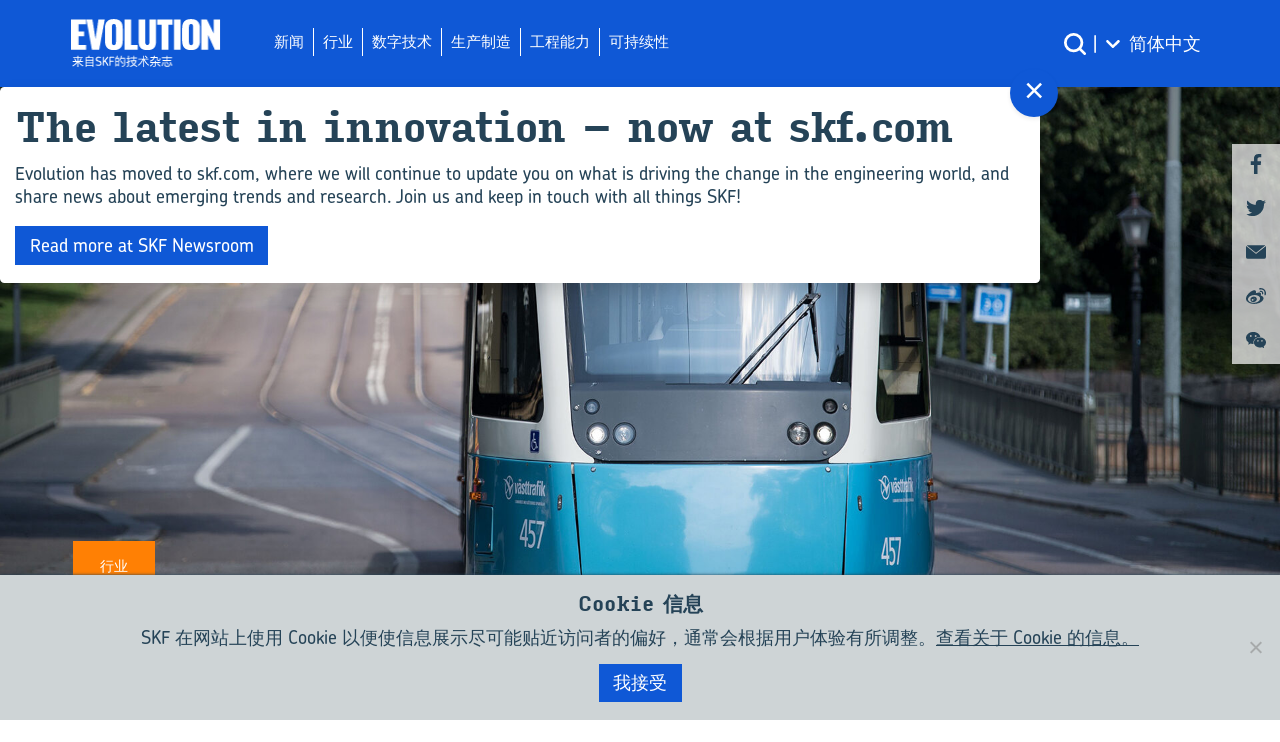

--- FILE ---
content_type: text/html; charset=UTF-8
request_url: https://evolution.skf.com/zh-hans/%E8%BF%BD%E8%B8%AA%E5%9F%8E%E5%B8%82%E4%BA%A4%E9%80%9A%E7%9A%84%E5%99%AA%E5%A3%B0%E6%B1%A1%E6%9F%93%E6%BA%90/
body_size: 18302
content:
<!DOCTYPE html>

<html dir="ltr" lang="zh-hans" prefix="og: https://ogp.me/ns#">

  <head>

    

    <meta charset="UTF-8">
    <meta name="viewport" content="width=device-width, initial-scale=1, maximum-scale=1, user-scalable=no">

    	<style>img:is([sizes="auto" i], [sizes^="auto," i]) { contain-intrinsic-size: 3000px 1500px }</style>
	<link rel="alternate" hreflang="de-de" href="https://evolution.skf.com/de/the-sounds-of-the-city/" />
<link rel="alternate" hreflang="es-es" href="https://evolution.skf.com/es/los-sonidos-de-la-ciudad/" />
<link rel="alternate" hreflang="fr-fr" href="https://evolution.skf.com/fr/pour-une-ville-plus-calme/" />
<link rel="alternate" hreflang="it-it" href="https://evolution.skf.com/it/i-suoni-della-citta/" />
<link rel="alternate" hreflang="ru-ru" href="https://evolution.skf.com/ru/the-sounds-of-the-city/" />
<link rel="alternate" hreflang="zh-cn" href="https://evolution.skf.com/zh-hans/%e8%bf%bd%e8%b8%aa%e5%9f%8e%e5%b8%82%e4%ba%a4%e9%80%9a%e7%9a%84%e5%99%aa%e5%a3%b0%e6%b1%a1%e6%9f%93%e6%ba%90/" />
<link rel="alternate" hreflang="is-is" href="https://evolution.skf.com/the-sounds-of-the-city/" />
<link rel="alternate" hreflang="x-default" href="https://evolution.skf.com/the-sounds-of-the-city/" />

		<!-- All in One SEO Pro 4.8.2 - aioseo.com -->
		<title>利用智能传感器和数据分析减少噪声污染 | Evolution</title><link rel="preload" data-rocket-preload as="image" href="https://evolution.skf.com/wp-content/uploads/sites/5/2023/03/goteborgs-sparvagar-dsc0627-jpeg-fullresolution2-1920x915.jpg" fetchpriority="high">
	<meta name="description" content="智能传感器和数据分析正在帮助欧洲的市政部门整治噪声污染。" />
	<meta name="robots" content="max-image-preview:large" />
	<meta name="author" content="aphagstrom"/>
	<link rel="canonical" href="https://evolution.skf.com/zh-hans/%e8%bf%bd%e8%b8%aa%e5%9f%8e%e5%b8%82%e4%ba%a4%e9%80%9a%e7%9a%84%e5%99%aa%e5%a3%b0%e6%b1%a1%e6%9f%93%e6%ba%90/" />
	<meta name="generator" content="All in One SEO Pro (AIOSEO) 4.8.2" />
		<meta property="og:locale" content="zh_CN" />
		<meta property="og:site_name" content="Evolution - SKF的业务和技术" />
		<meta property="og:type" content="article" />
		<meta property="og:title" content="利用智能传感器和数据分析减少噪声污染 | Evolution" />
		<meta property="og:description" content="智能传感器和数据分析正在帮助欧洲的市政部门整治噪声污染。" />
		<meta property="og:url" content="https://evolution.skf.com/zh-hans/%e8%bf%bd%e8%b8%aa%e5%9f%8e%e5%b8%82%e4%ba%a4%e9%80%9a%e7%9a%84%e5%99%aa%e5%a3%b0%e6%b1%a1%e6%9f%93%e6%ba%90/" />
		<meta property="article:published_time" content="2023-03-29T09:23:10+00:00" />
		<meta property="article:modified_time" content="2023-04-06T09:22:35+00:00" />
		<meta name="twitter:card" content="summary" />
		<meta name="twitter:title" content="利用智能传感器和数据分析减少噪声污染 | Evolution" />
		<meta name="twitter:description" content="智能传感器和数据分析正在帮助欧洲的市政部门整治噪声污染。" />
		<script type="application/ld+json" class="aioseo-schema">
			{"@context":"https:\/\/schema.org","@graph":[{"@type":"BlogPosting","@id":"https:\/\/evolution.skf.com\/zh-hans\/%e8%bf%bd%e8%b8%aa%e5%9f%8e%e5%b8%82%e4%ba%a4%e9%80%9a%e7%9a%84%e5%99%aa%e5%a3%b0%e6%b1%a1%e6%9f%93%e6%ba%90\/#blogposting","name":"\u5229\u7528\u667a\u80fd\u4f20\u611f\u5668\u548c\u6570\u636e\u5206\u6790\u51cf\u5c11\u566a\u58f0\u6c61\u67d3 | Evolution","headline":"\u8ffd\u8e2a\u57ce\u5e02\u4ea4\u901a\u7684\u566a\u58f0\u6c61\u67d3\u6e90","author":{"@id":"https:\/\/evolution.skf.com\/zh-hans\/author\/aphagstrom\/#author"},"publisher":{"@id":"https:\/\/evolution.skf.com\/zh-hans\/#organization"},"image":{"@type":"ImageObject","url":"https:\/\/evolution.skf.com\/wp-content\/uploads\/sites\/5\/2023\/03\/goteborgs-sparvagar-dsc0627-jpeg-fullresolution2.jpg","width":1920,"height":1080},"datePublished":"2023-03-29T11:23:10+02:00","dateModified":"2023-04-06T11:22:35+02:00","inLanguage":"zh-CN","mainEntityOfPage":{"@id":"https:\/\/evolution.skf.com\/zh-hans\/%e8%bf%bd%e8%b8%aa%e5%9f%8e%e5%b8%82%e4%ba%a4%e9%80%9a%e7%9a%84%e5%99%aa%e5%a3%b0%e6%b1%a1%e6%9f%93%e6%ba%90\/#webpage"},"isPartOf":{"@id":"https:\/\/evolution.skf.com\/zh-hans\/%e8%bf%bd%e8%b8%aa%e5%9f%8e%e5%b8%82%e4%ba%a4%e9%80%9a%e7%9a%84%e5%99%aa%e5%a3%b0%e6%b1%a1%e6%9f%93%e6%ba%90\/#webpage"},"articleSection":"\u5de5\u7a0b\u80fd\u529b, \u884c\u4e1a, Engineering Competence, Monitoring and diagnostics, \u94c1\u8def, \u53ef\u9009"},{"@type":"BreadcrumbList","@id":"https:\/\/evolution.skf.com\/zh-hans\/%e8%bf%bd%e8%b8%aa%e5%9f%8e%e5%b8%82%e4%ba%a4%e9%80%9a%e7%9a%84%e5%99%aa%e5%a3%b0%e6%b1%a1%e6%9f%93%e6%ba%90\/#breadcrumblist","itemListElement":[{"@type":"ListItem","@id":"https:\/\/evolution.skf.com\/zh-hans\/#listItem","position":1,"name":"Home","item":"https:\/\/evolution.skf.com\/zh-hans\/","nextItem":{"@type":"ListItem","@id":"https:\/\/evolution.skf.com\/zh-hans\/%e8%bf%bd%e8%b8%aa%e5%9f%8e%e5%b8%82%e4%ba%a4%e9%80%9a%e7%9a%84%e5%99%aa%e5%a3%b0%e6%b1%a1%e6%9f%93%e6%ba%90\/#listItem","name":"\u8ffd\u8e2a\u57ce\u5e02\u4ea4\u901a\u7684\u566a\u58f0\u6c61\u67d3\u6e90"}},{"@type":"ListItem","@id":"https:\/\/evolution.skf.com\/zh-hans\/%e8%bf%bd%e8%b8%aa%e5%9f%8e%e5%b8%82%e4%ba%a4%e9%80%9a%e7%9a%84%e5%99%aa%e5%a3%b0%e6%b1%a1%e6%9f%93%e6%ba%90\/#listItem","position":2,"name":"\u8ffd\u8e2a\u57ce\u5e02\u4ea4\u901a\u7684\u566a\u58f0\u6c61\u67d3\u6e90","previousItem":{"@type":"ListItem","@id":"https:\/\/evolution.skf.com\/zh-hans\/#listItem","name":"Home"}}]},{"@type":"Organization","@id":"https:\/\/evolution.skf.com\/zh-hans\/#organization","name":"Evolution","description":"SKF\u7684\u4e1a\u52a1\u548c\u6280\u672f","url":"https:\/\/evolution.skf.com\/zh-hans\/"},{"@type":"Person","@id":"https:\/\/evolution.skf.com\/zh-hans\/author\/aphagstrom\/#author","url":"https:\/\/evolution.skf.com\/zh-hans\/author\/aphagstrom\/","name":"aphagstrom"},{"@type":"WebPage","@id":"https:\/\/evolution.skf.com\/zh-hans\/%e8%bf%bd%e8%b8%aa%e5%9f%8e%e5%b8%82%e4%ba%a4%e9%80%9a%e7%9a%84%e5%99%aa%e5%a3%b0%e6%b1%a1%e6%9f%93%e6%ba%90\/#webpage","url":"https:\/\/evolution.skf.com\/zh-hans\/%e8%bf%bd%e8%b8%aa%e5%9f%8e%e5%b8%82%e4%ba%a4%e9%80%9a%e7%9a%84%e5%99%aa%e5%a3%b0%e6%b1%a1%e6%9f%93%e6%ba%90\/","name":"\u5229\u7528\u667a\u80fd\u4f20\u611f\u5668\u548c\u6570\u636e\u5206\u6790\u51cf\u5c11\u566a\u58f0\u6c61\u67d3 | Evolution","description":"\u667a\u80fd\u4f20\u611f\u5668\u548c\u6570\u636e\u5206\u6790\u6b63\u5728\u5e2e\u52a9\u6b27\u6d32\u7684\u5e02\u653f\u90e8\u95e8\u6574\u6cbb\u566a\u58f0\u6c61\u67d3\u3002","inLanguage":"zh-CN","isPartOf":{"@id":"https:\/\/evolution.skf.com\/zh-hans\/#website"},"breadcrumb":{"@id":"https:\/\/evolution.skf.com\/zh-hans\/%e8%bf%bd%e8%b8%aa%e5%9f%8e%e5%b8%82%e4%ba%a4%e9%80%9a%e7%9a%84%e5%99%aa%e5%a3%b0%e6%b1%a1%e6%9f%93%e6%ba%90\/#breadcrumblist"},"author":{"@id":"https:\/\/evolution.skf.com\/zh-hans\/author\/aphagstrom\/#author"},"creator":{"@id":"https:\/\/evolution.skf.com\/zh-hans\/author\/aphagstrom\/#author"},"image":{"@type":"ImageObject","url":"https:\/\/evolution.skf.com\/wp-content\/uploads\/sites\/5\/2023\/03\/goteborgs-sparvagar-dsc0627-jpeg-fullresolution2.jpg","@id":"https:\/\/evolution.skf.com\/zh-hans\/%e8%bf%bd%e8%b8%aa%e5%9f%8e%e5%b8%82%e4%ba%a4%e9%80%9a%e7%9a%84%e5%99%aa%e5%a3%b0%e6%b1%a1%e6%9f%93%e6%ba%90\/#mainImage","width":1920,"height":1080},"primaryImageOfPage":{"@id":"https:\/\/evolution.skf.com\/zh-hans\/%e8%bf%bd%e8%b8%aa%e5%9f%8e%e5%b8%82%e4%ba%a4%e9%80%9a%e7%9a%84%e5%99%aa%e5%a3%b0%e6%b1%a1%e6%9f%93%e6%ba%90\/#mainImage"},"datePublished":"2023-03-29T11:23:10+02:00","dateModified":"2023-04-06T11:22:35+02:00"},{"@type":"WebSite","@id":"https:\/\/evolution.skf.com\/zh-hans\/#website","url":"https:\/\/evolution.skf.com\/zh-hans\/","name":"Evolution","description":"SKF\u7684\u4e1a\u52a1\u548c\u6280\u672f","inLanguage":"zh-CN","publisher":{"@id":"https:\/\/evolution.skf.com\/zh-hans\/#organization"}}]}
		</script>
		<!-- All in One SEO Pro -->

<link rel='dns-prefetch' href='//use.typekit.net' />
<link rel='stylesheet' id='wp-block-library-css' href='https://evolution.skf.com/wp-includes/css/dist/block-library/style.min.css?ver=6.8.1' type='text/css' media='all' />
<style id='classic-theme-styles-inline-css' type='text/css'>
/*! This file is auto-generated */
.wp-block-button__link{color:#fff;background-color:#32373c;border-radius:9999px;box-shadow:none;text-decoration:none;padding:calc(.667em + 2px) calc(1.333em + 2px);font-size:1.125em}.wp-block-file__button{background:#32373c;color:#fff;text-decoration:none}
</style>
<style id='safe-svg-svg-icon-style-inline-css' type='text/css'>
.safe-svg-cover{text-align:center}.safe-svg-cover .safe-svg-inside{display:inline-block;max-width:100%}.safe-svg-cover svg{height:100%;max-height:100%;max-width:100%;width:100%}

</style>
<style id='global-styles-inline-css' type='text/css'>
:root{--wp--preset--aspect-ratio--square: 1;--wp--preset--aspect-ratio--4-3: 4/3;--wp--preset--aspect-ratio--3-4: 3/4;--wp--preset--aspect-ratio--3-2: 3/2;--wp--preset--aspect-ratio--2-3: 2/3;--wp--preset--aspect-ratio--16-9: 16/9;--wp--preset--aspect-ratio--9-16: 9/16;--wp--preset--color--black: #000000;--wp--preset--color--cyan-bluish-gray: #abb8c3;--wp--preset--color--white: #ffffff;--wp--preset--color--pale-pink: #f78da7;--wp--preset--color--vivid-red: #cf2e2e;--wp--preset--color--luminous-vivid-orange: #ff6900;--wp--preset--color--luminous-vivid-amber: #fcb900;--wp--preset--color--light-green-cyan: #7bdcb5;--wp--preset--color--vivid-green-cyan: #00d084;--wp--preset--color--pale-cyan-blue: #8ed1fc;--wp--preset--color--vivid-cyan-blue: #0693e3;--wp--preset--color--vivid-purple: #9b51e0;--wp--preset--gradient--vivid-cyan-blue-to-vivid-purple: linear-gradient(135deg,rgba(6,147,227,1) 0%,rgb(155,81,224) 100%);--wp--preset--gradient--light-green-cyan-to-vivid-green-cyan: linear-gradient(135deg,rgb(122,220,180) 0%,rgb(0,208,130) 100%);--wp--preset--gradient--luminous-vivid-amber-to-luminous-vivid-orange: linear-gradient(135deg,rgba(252,185,0,1) 0%,rgba(255,105,0,1) 100%);--wp--preset--gradient--luminous-vivid-orange-to-vivid-red: linear-gradient(135deg,rgba(255,105,0,1) 0%,rgb(207,46,46) 100%);--wp--preset--gradient--very-light-gray-to-cyan-bluish-gray: linear-gradient(135deg,rgb(238,238,238) 0%,rgb(169,184,195) 100%);--wp--preset--gradient--cool-to-warm-spectrum: linear-gradient(135deg,rgb(74,234,220) 0%,rgb(151,120,209) 20%,rgb(207,42,186) 40%,rgb(238,44,130) 60%,rgb(251,105,98) 80%,rgb(254,248,76) 100%);--wp--preset--gradient--blush-light-purple: linear-gradient(135deg,rgb(255,206,236) 0%,rgb(152,150,240) 100%);--wp--preset--gradient--blush-bordeaux: linear-gradient(135deg,rgb(254,205,165) 0%,rgb(254,45,45) 50%,rgb(107,0,62) 100%);--wp--preset--gradient--luminous-dusk: linear-gradient(135deg,rgb(255,203,112) 0%,rgb(199,81,192) 50%,rgb(65,88,208) 100%);--wp--preset--gradient--pale-ocean: linear-gradient(135deg,rgb(255,245,203) 0%,rgb(182,227,212) 50%,rgb(51,167,181) 100%);--wp--preset--gradient--electric-grass: linear-gradient(135deg,rgb(202,248,128) 0%,rgb(113,206,126) 100%);--wp--preset--gradient--midnight: linear-gradient(135deg,rgb(2,3,129) 0%,rgb(40,116,252) 100%);--wp--preset--font-size--small: 13px;--wp--preset--font-size--medium: 20px;--wp--preset--font-size--large: 36px;--wp--preset--font-size--x-large: 42px;--wp--preset--spacing--20: 0.44rem;--wp--preset--spacing--30: 0.67rem;--wp--preset--spacing--40: 1rem;--wp--preset--spacing--50: 1.5rem;--wp--preset--spacing--60: 2.25rem;--wp--preset--spacing--70: 3.38rem;--wp--preset--spacing--80: 5.06rem;--wp--preset--shadow--natural: 6px 6px 9px rgba(0, 0, 0, 0.2);--wp--preset--shadow--deep: 12px 12px 50px rgba(0, 0, 0, 0.4);--wp--preset--shadow--sharp: 6px 6px 0px rgba(0, 0, 0, 0.2);--wp--preset--shadow--outlined: 6px 6px 0px -3px rgba(255, 255, 255, 1), 6px 6px rgba(0, 0, 0, 1);--wp--preset--shadow--crisp: 6px 6px 0px rgba(0, 0, 0, 1);}:where(.is-layout-flex){gap: 0.5em;}:where(.is-layout-grid){gap: 0.5em;}body .is-layout-flex{display: flex;}.is-layout-flex{flex-wrap: wrap;align-items: center;}.is-layout-flex > :is(*, div){margin: 0;}body .is-layout-grid{display: grid;}.is-layout-grid > :is(*, div){margin: 0;}:where(.wp-block-columns.is-layout-flex){gap: 2em;}:where(.wp-block-columns.is-layout-grid){gap: 2em;}:where(.wp-block-post-template.is-layout-flex){gap: 1.25em;}:where(.wp-block-post-template.is-layout-grid){gap: 1.25em;}.has-black-color{color: var(--wp--preset--color--black) !important;}.has-cyan-bluish-gray-color{color: var(--wp--preset--color--cyan-bluish-gray) !important;}.has-white-color{color: var(--wp--preset--color--white) !important;}.has-pale-pink-color{color: var(--wp--preset--color--pale-pink) !important;}.has-vivid-red-color{color: var(--wp--preset--color--vivid-red) !important;}.has-luminous-vivid-orange-color{color: var(--wp--preset--color--luminous-vivid-orange) !important;}.has-luminous-vivid-amber-color{color: var(--wp--preset--color--luminous-vivid-amber) !important;}.has-light-green-cyan-color{color: var(--wp--preset--color--light-green-cyan) !important;}.has-vivid-green-cyan-color{color: var(--wp--preset--color--vivid-green-cyan) !important;}.has-pale-cyan-blue-color{color: var(--wp--preset--color--pale-cyan-blue) !important;}.has-vivid-cyan-blue-color{color: var(--wp--preset--color--vivid-cyan-blue) !important;}.has-vivid-purple-color{color: var(--wp--preset--color--vivid-purple) !important;}.has-black-background-color{background-color: var(--wp--preset--color--black) !important;}.has-cyan-bluish-gray-background-color{background-color: var(--wp--preset--color--cyan-bluish-gray) !important;}.has-white-background-color{background-color: var(--wp--preset--color--white) !important;}.has-pale-pink-background-color{background-color: var(--wp--preset--color--pale-pink) !important;}.has-vivid-red-background-color{background-color: var(--wp--preset--color--vivid-red) !important;}.has-luminous-vivid-orange-background-color{background-color: var(--wp--preset--color--luminous-vivid-orange) !important;}.has-luminous-vivid-amber-background-color{background-color: var(--wp--preset--color--luminous-vivid-amber) !important;}.has-light-green-cyan-background-color{background-color: var(--wp--preset--color--light-green-cyan) !important;}.has-vivid-green-cyan-background-color{background-color: var(--wp--preset--color--vivid-green-cyan) !important;}.has-pale-cyan-blue-background-color{background-color: var(--wp--preset--color--pale-cyan-blue) !important;}.has-vivid-cyan-blue-background-color{background-color: var(--wp--preset--color--vivid-cyan-blue) !important;}.has-vivid-purple-background-color{background-color: var(--wp--preset--color--vivid-purple) !important;}.has-black-border-color{border-color: var(--wp--preset--color--black) !important;}.has-cyan-bluish-gray-border-color{border-color: var(--wp--preset--color--cyan-bluish-gray) !important;}.has-white-border-color{border-color: var(--wp--preset--color--white) !important;}.has-pale-pink-border-color{border-color: var(--wp--preset--color--pale-pink) !important;}.has-vivid-red-border-color{border-color: var(--wp--preset--color--vivid-red) !important;}.has-luminous-vivid-orange-border-color{border-color: var(--wp--preset--color--luminous-vivid-orange) !important;}.has-luminous-vivid-amber-border-color{border-color: var(--wp--preset--color--luminous-vivid-amber) !important;}.has-light-green-cyan-border-color{border-color: var(--wp--preset--color--light-green-cyan) !important;}.has-vivid-green-cyan-border-color{border-color: var(--wp--preset--color--vivid-green-cyan) !important;}.has-pale-cyan-blue-border-color{border-color: var(--wp--preset--color--pale-cyan-blue) !important;}.has-vivid-cyan-blue-border-color{border-color: var(--wp--preset--color--vivid-cyan-blue) !important;}.has-vivid-purple-border-color{border-color: var(--wp--preset--color--vivid-purple) !important;}.has-vivid-cyan-blue-to-vivid-purple-gradient-background{background: var(--wp--preset--gradient--vivid-cyan-blue-to-vivid-purple) !important;}.has-light-green-cyan-to-vivid-green-cyan-gradient-background{background: var(--wp--preset--gradient--light-green-cyan-to-vivid-green-cyan) !important;}.has-luminous-vivid-amber-to-luminous-vivid-orange-gradient-background{background: var(--wp--preset--gradient--luminous-vivid-amber-to-luminous-vivid-orange) !important;}.has-luminous-vivid-orange-to-vivid-red-gradient-background{background: var(--wp--preset--gradient--luminous-vivid-orange-to-vivid-red) !important;}.has-very-light-gray-to-cyan-bluish-gray-gradient-background{background: var(--wp--preset--gradient--very-light-gray-to-cyan-bluish-gray) !important;}.has-cool-to-warm-spectrum-gradient-background{background: var(--wp--preset--gradient--cool-to-warm-spectrum) !important;}.has-blush-light-purple-gradient-background{background: var(--wp--preset--gradient--blush-light-purple) !important;}.has-blush-bordeaux-gradient-background{background: var(--wp--preset--gradient--blush-bordeaux) !important;}.has-luminous-dusk-gradient-background{background: var(--wp--preset--gradient--luminous-dusk) !important;}.has-pale-ocean-gradient-background{background: var(--wp--preset--gradient--pale-ocean) !important;}.has-electric-grass-gradient-background{background: var(--wp--preset--gradient--electric-grass) !important;}.has-midnight-gradient-background{background: var(--wp--preset--gradient--midnight) !important;}.has-small-font-size{font-size: var(--wp--preset--font-size--small) !important;}.has-medium-font-size{font-size: var(--wp--preset--font-size--medium) !important;}.has-large-font-size{font-size: var(--wp--preset--font-size--large) !important;}.has-x-large-font-size{font-size: var(--wp--preset--font-size--x-large) !important;}
:where(.wp-block-post-template.is-layout-flex){gap: 1.25em;}:where(.wp-block-post-template.is-layout-grid){gap: 1.25em;}
:where(.wp-block-columns.is-layout-flex){gap: 2em;}:where(.wp-block-columns.is-layout-grid){gap: 2em;}
:root :where(.wp-block-pullquote){font-size: 1.5em;line-height: 1.6;}
</style>
<link data-minify="1" rel='stylesheet' id='blueimp-gallery-css' href='https://evolution.skf.com/wp-content/cache/min/5/wp-content/plugins/blueimp-lightbox/css/blueimp-gallery.css?ver=1719910191' type='text/css' media='all' />
<link data-minify="1" rel='stylesheet' id='blueimp-gallery-indicator-css' href='https://evolution.skf.com/wp-content/cache/min/5/wp-content/plugins/blueimp-lightbox/css/blueimp-gallery-indicator.css?ver=1719910192' type='text/css' media='all' />
<link data-minify="1" rel='stylesheet' id='blueimp-gallery-video-css' href='https://evolution.skf.com/wp-content/cache/min/5/wp-content/plugins/blueimp-lightbox/css/blueimp-gallery-video.css?ver=1719910192' type='text/css' media='all' />
<link rel='stylesheet' id='cookie-notice-front-css' href='https://evolution.skf.com/wp-content/plugins/cookie-notice/css/front.min.css?ver=2.5.6' type='text/css' media='all' />
<link data-minify="1" rel='stylesheet' id='wordpress-popular-posts-css-css' href='https://evolution.skf.com/wp-content/cache/min/5/wp-content/plugins/wordpress-popular-posts/assets/css/wpp.css?ver=1719910192' type='text/css' media='all' />
<link data-minify="1" rel='stylesheet' id='skf-evo-plus-css-css' href='https://evolution.skf.com/wp-content/cache/min/5/wp-content/themes/skf-theme-child-evo-plus/css/main.css?ver=1719910192' type='text/css' media='all' />
<link data-minify="1" rel='stylesheet' id='skf-evo-plus-fonts-css' href='https://evolution.skf.com/wp-content/cache/min/5/blr5hax.css?ver=1719910224' type='text/css' media='all' />
<link data-minify="1" rel='stylesheet' id='js_composer_front-css' href='https://evolution.skf.com/wp-content/cache/min/5/wp-content/plugins/js_composer/assets/css/js_composer.min.css?ver=1719910193' type='text/css' media='all' />
<script type="text/javascript" id="wpml-cookie-js-extra">
/* <![CDATA[ */
var wpml_cookies = {"wp-wpml_current_language":{"value":"zh-hans","expires":1,"path":"\/"}};
var wpml_cookies = {"wp-wpml_current_language":{"value":"zh-hans","expires":1,"path":"\/"}};
/* ]]> */
</script>



<script type="text/javascript" id="cookie-notice-front-js-before">
/* <![CDATA[ */
var cnArgs = {"ajaxUrl":"https:\/\/evolution.skf.com\/wp-admin\/admin-ajax.php","nonce":"a175572c4f","hideEffect":"fade","position":"bottom","onScroll":false,"onScrollOffset":100,"onClick":false,"cookieName":"cookie_notice_accepted","cookieTime":2592000,"cookieTimeRejected":2592000,"globalCookie":false,"redirection":false,"cache":true,"revokeCookies":false,"revokeCookiesOpt":"automatic"};
/* ]]> */
</script>

<script type="application/json" id="wpp-json">

{"sampling_active":0,"sampling_rate":100,"ajax_url":"https:\/\/evolution.skf.com\/zh-hans\/wp-json\/wordpress-popular-posts\/v1\/popular-posts","api_url":"https:\/\/evolution.skf.com\/zh-hans\/wp-json\/wordpress-popular-posts","ID":101154,"token":"6f4aee7a56","lang":0,"debug":0}

</script>


<link rel="https://api.w.org/" href="https://evolution.skf.com/zh-hans/wp-json/" /><link rel="alternate" title="JSON" type="application/json" href="https://evolution.skf.com/zh-hans/wp-json/wp/v2/posts/101154" /><link rel="alternate" title="oEmbed (JSON)" type="application/json+oembed" href="https://evolution.skf.com/zh-hans/wp-json/oembed/1.0/embed?url=https%3A%2F%2Fevolution.skf.com%2Fzh-hans%2F%25e8%25bf%25bd%25e8%25b8%25aa%25e5%259f%258e%25e5%25b8%2582%25e4%25ba%25a4%25e9%2580%259a%25e7%259a%2584%25e5%2599%25aa%25e5%25a3%25b0%25e6%25b1%25a1%25e6%259f%2593%25e6%25ba%2590%2F" />
<link rel="alternate" title="oEmbed (XML)" type="text/xml+oembed" href="https://evolution.skf.com/zh-hans/wp-json/oembed/1.0/embed?url=https%3A%2F%2Fevolution.skf.com%2Fzh-hans%2F%25e8%25bf%25bd%25e8%25b8%25aa%25e5%259f%258e%25e5%25b8%2582%25e4%25ba%25a4%25e9%2580%259a%25e7%259a%2584%25e5%2599%25aa%25e5%25a3%25b0%25e6%25b1%25a1%25e6%259f%2593%25e6%25ba%2590%2F&#038;format=xml" />
<!-- start Simple Custom CSS and JS -->
<style type="text/css">
.popup__headline {
    text-align: left;
    max-width: unset;
}

</style>
<!-- end Simple Custom CSS and JS -->
<!-- start Simple Custom CSS and JS -->
<style type="text/css">
#header-menu .menu-item a:before {
    display: none;
}
#header-menu .menu-item {
    display: flex;
    border-left: 1px solid white;
    align-items: flex-start;
}

#header-menu .menu-item a {
    display: block;
    text-align: center;
	font-size: 15px;
}

#header {
    hyphens: none;
}

</style>
<!-- end Simple Custom CSS and JS -->
<!-- start Simple Custom CSS and JS -->
<style type="text/css">
.quiz-item__latest .quiz-item__content:after {
	background: url("[data-uri]");
}</style>
<!-- end Simple Custom CSS and JS -->
<!-- start Simple Custom CSS and JS -->
<style type="text/css">
.container + .nl-widget,
.post + .nl-widget {
  margin-bottom: 0px;
}</style>
<!-- end Simple Custom CSS and JS -->
<!-- start Simple Custom CSS and JS -->
<style type="text/css">
.top-highlight__title {
    flex: 0 0 100%;
    max-width: none;
    font-size: calc(1.5rem + 1.5vw);
    line-height: 1.15;
    margin-bottom: calc(1.375rem + 1vw);
}

.featured-post__title {
    font-size: 1.5rem;
    line-height: 1.1;
}

.single h1.post__title {
  font-size: calc(1.5rem + 1.5vw);
  line-height: 1.15;
}</style>
<!-- end Simple Custom CSS and JS -->
<!-- start Simple Custom CSS and JS -->
<style type="text/css">
.skfs__search-field__button {
  white-space: nowrap;
}</style>
<!-- end Simple Custom CSS and JS -->
<!-- start Simple Custom CSS and JS -->
<!-- Google Tag Manager -->
<script>(function(w,d,s,l,i){w[l]=w[l]||[];w[l].push({'gtm.start':
new Date().getTime(),event:'gtm.js'});var f=d.getElementsByTagName(s)[0],
j=d.createElement(s),dl=l!='dataLayer'?'&l='+l:'';j.async=true;j.src=
'https://www.googletagmanager.com/gtm.js?id='+i+dl;f.parentNode.insertBefore(j,f);
})(window,document,'script','dataLayer','GTM-TPGCH6P');</script>
<!-- End Google Tag Manager -->
<!-- end Simple Custom CSS and JS -->
<meta name="generator" content="WPML ver:4.7.4 stt:61,4,3,26,27,47,2;" />

            <style id="wpp-loading-animation-styles">@-webkit-keyframes bgslide{from{background-position-x:0}to{background-position-x:-200%}}@keyframes bgslide{from{background-position-x:0}to{background-position-x:-200%}}.wpp-widget-placeholder,.wpp-widget-block-placeholder,.wpp-shortcode-placeholder{margin:0 auto;width:60px;height:3px;background:#dd3737;background:linear-gradient(90deg,#dd3737 0%,#571313 10%,#dd3737 100%);background-size:200% auto;border-radius:3px;-webkit-animation:bgslide 1s infinite linear;animation:bgslide 1s infinite linear}</style>
            <style>
            .post-item__category.post-item__category--archive-zh-hans { background-color:  }
            .post-item__category.post-item__category--product-news-zh-hans { background-color:  }
            .post-item__category.post-item__category--%e5%85%b6%e4%bb%96%e6%96%87%e7%ab%a0 { background-color:  }
            .post-item__category.post-item__category--sustainability-zh-hans { background-color: #88C008 }
            .post-item__category.post-item__category--engineering-competence-zh-hans { background-color: #0F58D6 }
            .post-item__category.post-item__category--digital-technology-zh-hans { background-color: #781E93 }
            .post-item__category.post-item__category--news-zh-hans { background-color: #FFD615 }
            .post-item__category.post-item__category--manufacturing-zh-hans { background-color:  }
            .post-item__category.post-item__category--industry-zh-hans { background-color: #FF8004 }
    </style>      <script>
      const Hyphenopoly = {
        require: {
          'de-de': 'Produktivitätssteigerung',
          'en-gb':'productivity',
          'en-us': 'productivity',
          'fr-fr':'productivité',
          'cs-cz':'nepromastitelný',
          'it-it': 'approfonditamente',
          'ru-ru':'производительности',
          'es-es': 'productividad',
          'zh-hans':'productivity',
        },
        fallbacks: {
          'en': 'en-gb',
          'us': 'en-us',
          'de-de': 'de',
          'cs-cz':'cs',
          'fr-fr': 'fr',
          'it-it': 'it',
          'ru-ru': 'ru',
          'es-es': 'es',
          'zh-hans': 'en-gb',
          'is': 'en-gb',
        },
        paths: {
          patterndir: "https://evolution.skf.com/wp-content/themes/skf-theme-child-evo-plus/js/hyphenation/patterns/",
          maindir: "https://evolution.skf.com/wp-content/themes/skf-theme-child-evo-plus/js/hyphenation/"
        },
        setup: {
          selectors: {
            h1: {},
            h2: {},
            h3: {},
            h4: {}
          },
        },
        cacheFeatureTests: true
      };
      </script>
      
    <meta name="generator" content="Powered by WPBakery Page Builder - drag and drop page builder for WordPress."/>
<link rel="icon" href="https://evolution.skf.com/wp-content/uploads/sites/5/2020/03/cropped-evolution-favicon-6-32x32.png" sizes="32x32" />
<link rel="icon" href="https://evolution.skf.com/wp-content/uploads/sites/5/2020/03/cropped-evolution-favicon-6-192x192.png" sizes="192x192" />
<link rel="apple-touch-icon" href="https://evolution.skf.com/wp-content/uploads/sites/5/2020/03/cropped-evolution-favicon-6-180x180.png" />
<meta name="msapplication-TileImage" content="https://evolution.skf.com/wp-content/uploads/sites/5/2020/03/cropped-evolution-favicon-6-270x270.png" />
<noscript><style> .wpb_animate_when_almost_visible { opacity: 1; }</style></noscript>
  <style id="rocket-lazyrender-inline-css">[data-wpr-lazyrender] {content-visibility: auto;}</style><meta name="generator" content="WP Rocket 3.18.3" data-wpr-features="wpr_minify_concatenate_js wpr_automatic_lazy_rendering wpr_oci wpr_minify_css wpr_desktop" /></head>

  <body class="wp-singular post-template-default single single-post postid-101154 single-format-standard wp-theme-skf-theme wp-child-theme-skf-theme-child-evo-plus cookies-not-set wpb-js-composer js-comp-ver-6.13.0 vc_responsive">

  <div  class="print-title container">
      <div  class="row">
          <div  class="col">
                <h1>
                    利用智能传感器和数据分析减少噪声污染 | Evolution                </h1>
          </div>
      </div>
  </div>

  <header  id="header" class="header">
  <div  class="container">
    <div  class="header__row">
      <div class="header__left-col">
        <a href="https://evolution.skf.com/zh-hans/" class="header__logo__link">
        <img width="151" height="51" class="header__logo" src="https://evolution.skf.com/wp-content/uploads/sites/5/2020/02/skf-logo-sub-cn.png">
        <img width="151" height="51" class="header__logo--mobile" src="https://evolution.skf.com/wp-content/uploads/sites/5/2020/03/skf-logo-neg.png">
      </a>
      </div>
      <div class="header__center-col">
        <nav id="nav-main" class="menu-main-menu-cn-container"><ul id="header-menu" class="header-menu"><li id="menu-item-69541" class="menu-item menu-item-type-taxonomy menu-item-object-category menu-item-69541"><a href="https://evolution.skf.com/zh-hans/category/news-zh-hans/">新闻</a></li>
<li id="menu-item-63068" class="menu-item menu-item-type-taxonomy menu-item-object-category current-post-ancestor current-menu-parent current-post-parent menu-item-63068"><a href="https://evolution.skf.com/zh-hans/category/industry-zh-hans/">行业</a></li>
<li id="menu-item-63069" class="menu-item menu-item-type-taxonomy menu-item-object-category menu-item-63069"><a href="https://evolution.skf.com/zh-hans/category/digital-technology-zh-hans/">数字技术</a></li>
<li id="menu-item-63070" class="menu-item menu-item-type-taxonomy menu-item-object-category menu-item-63070"><a href="https://evolution.skf.com/zh-hans/category/manufacturing-zh-hans/">生产制造</a></li>
<li id="menu-item-63071" class="menu-item menu-item-type-taxonomy menu-item-object-category current-post-ancestor current-menu-parent current-post-parent menu-item-63071"><a href="https://evolution.skf.com/zh-hans/category/engineering-competence-zh-hans/">工程能力</a></li>
<li id="menu-item-94436" class="menu-item menu-item-type-taxonomy menu-item-object-category menu-item-94436"><a href="https://evolution.skf.com/zh-hans/category/sustainability-zh-hans/">可持续性</a></li>
</ul></nav>        <div class="header__right">


                        <a href="https://evolution.skf.com/zh-hans/search/evolution#/?language=zh-hans" class="header__search">&nbsp;</a>
            <span class="menu-divider">|</span>
<div
	 class="wpml-ls-statics-shortcode_actions wpml-ls wpml-ls-legacy-dropdown js-wpml-ls-legacy-dropdown" id="lang_sel">
	<ul>

		<li tabindex="0" class="wpml-ls-slot-shortcode_actions wpml-ls-item wpml-ls-item-zh-hans wpml-ls-current-language wpml-ls-item-legacy-dropdown">
			<a href="#" class="js-wpml-ls-item-toggle wpml-ls-item-toggle lang_sel_sel icl-zh-hans">
                <span class="wpml-ls-native icl_lang_sel_native">简体中文</span></a>

			<ul class="wpml-ls-sub-menu">
				
					<li class="icl-de wpml-ls-slot-shortcode_actions wpml-ls-item wpml-ls-item-de wpml-ls-first-item">
						<a href="https://evolution.skf.com/de/the-sounds-of-the-city/" class="wpml-ls-link">
                            <span class="wpml-ls-native icl_lang_sel_native" lang="de">Deutsch</span></a>
					</li>

				
					<li class="icl-es wpml-ls-slot-shortcode_actions wpml-ls-item wpml-ls-item-es">
						<a href="https://evolution.skf.com/es/los-sonidos-de-la-ciudad/" class="wpml-ls-link">
                            <span class="wpml-ls-native icl_lang_sel_native" lang="es">Español</span></a>
					</li>

				
					<li class="icl-fr wpml-ls-slot-shortcode_actions wpml-ls-item wpml-ls-item-fr">
						<a href="https://evolution.skf.com/fr/pour-une-ville-plus-calme/" class="wpml-ls-link">
                            <span class="wpml-ls-native icl_lang_sel_native" lang="fr">Français</span></a>
					</li>

				
					<li class="icl-it wpml-ls-slot-shortcode_actions wpml-ls-item wpml-ls-item-it">
						<a href="https://evolution.skf.com/it/i-suoni-della-citta/" class="wpml-ls-link">
                            <span class="wpml-ls-native icl_lang_sel_native" lang="it">Italiano</span></a>
					</li>

				
					<li class="icl-ru wpml-ls-slot-shortcode_actions wpml-ls-item wpml-ls-item-ru">
						<a href="https://evolution.skf.com/ru/the-sounds-of-the-city/" class="wpml-ls-link">
                            <span class="wpml-ls-native icl_lang_sel_native" lang="ru">Русский</span></a>
					</li>

				
					<li class="icl-is wpml-ls-slot-shortcode_actions wpml-ls-item wpml-ls-item-is wpml-ls-last-item">
						<a href="https://evolution.skf.com/the-sounds-of-the-city/" class="wpml-ls-link">
                            <span class="wpml-ls-native icl_lang_sel_native" lang="is">Global Edition</span></a>
					</li>

							</ul>

		</li>

	</ul>
</div>
            <a href="#" class="nav-toggle">
                <div class="nav-toggle__bar"></div>
                <div class="nav-toggle__bar"></div>
                <div class="nav-toggle__bar"></div>
            </a>
        </div>
      </div>
    </div>
  </div>
  </header>

<main >
    <div  class="post">

    <div  class="post__header">
    <div class="post-item__image">
    <div class="post__item__image__inner">
        <div class="post-item__category-wrapper ">
    <div class="post-item__category post-item__category--industry-zh-hans">
        行业    </div>
</div>        
        
        <img fetchpriority="high" width="1920" height="915" src="https://evolution.skf.com/wp-content/uploads/sites/5/2023/03/goteborgs-sparvagar-dsc0627-jpeg-fullresolution2-1920x915.jpg" class="attachment-128_61 size-128_61" alt="" decoding="async" />    </div>
</div></div>
    <div  class="post__body container">

        <div class="row">
            <h1 class="post__title">
    追踪城市交通的噪声污染源</h1>            <div class="post__meta">
    <span class="post__date">
        3月 29, 2023    </span>
    <span class="post__reading-time">
        1 Minutes    </span>
</div>

            <div class="post__preamble">
    <p>智能传感器和数据分析正在帮助欧洲的市政部门整治噪声污染。</p></div>            <p class="post__related-teaser">
    <span><a href="#related-articles">相关内容</a></span>
</p>        </div>
        

        <div class="post__content">
            <section class="wpb-content-wrapper"><div class="vc_row wpb_row vc_row-fluid"><div class="wpb_column vc_column_container vc_col-sm-12"><div class="vc_column-inner"><div class="wpb_wrapper">
<div class="skf__vc__text__row">
    <div class="wpb_content_element skf__vc__text skf__vc__text--not-wide ">
                    </p>
<p>在你周围，即使你看不到人的身影，也可能会听到人的声音。2019年，研究人员对66个美国国家公园采集的近150万份声音记录进行了分析，结果发现37%的公园存在人为噪声（由人类造成或产生的噪声）。在这些公园内，77%的人为噪声级至少是该公园自然背景噪声级的两倍，超过三分之一的这种人为噪声是自然背景噪声10倍以上。</p>
<p>虽然美国是一个喧嚣大国，但这些声音是在一些最偏远的地区所录制。而在人类密集居住、工作和娱乐的区域，人为噪声迅速占据主导地位。这事关重大，因为嘈杂的环境会对人类健康产生不利的影响。</p>
<p>据欧洲环境署（EEA）估计，欧洲大陆五分之一的居民每天都生活在超过欧盟建议的噪声水平的环境中。在许多大城市，这一比例会增加50%以上。而所有这些噪声正在对人类健康造成损害。据估计，在欧洲地区因长期生活在噪声环境中而造成的压力每年可导致48,000个新发心脏病病例和12,000人死亡。            </div>
</div><div class="vc_row wpb_row vc_inner vc_row-fluid"><div class="wpb_column vc_column_container vc_col-sm-2"><div class="vc_column-inner"><div class="wpb_wrapper"></div></div></div><div class="wpb_column vc_column_container vc_col-sm-8"><div class="vc_column-inner"><div class="wpb_wrapper">
	<div  class="wpb_single_image wpb_content_element vc_align_center">
		
		<figure class="wpb_wrapper vc_figure">
			<a href="https://evolution.skf.com/wp-content/uploads/sites/5/2023/03/211126-kvb-seelbach-122-ret.jpg" target="_self" class="vc_single_image-wrapper  " data-gallery><img fetchpriority="high" decoding="async" width="1140" height="642" src="https://evolution.skf.com/wp-content/uploads/sites/5/2023/03/211126-kvb-seelbach-122-ret-1140x642.jpg" class="vc_single_image-img attachment-content_full_16_9" alt="" title="Aufnahme November 2021; Severinsbrücke; Autos; Straßenverkehr; Linie 3" srcset="https://evolution.skf.com/wp-content/uploads/sites/5/2023/03/211126-kvb-seelbach-122-ret-1140x642.jpg 1140w, https://evolution.skf.com/wp-content/uploads/sites/5/2023/03/211126-kvb-seelbach-122-ret-1536x864.jpg 1536w, https://evolution.skf.com/wp-content/uploads/sites/5/2023/03/211126-kvb-seelbach-122-ret-640x360.jpg 640w, https://evolution.skf.com/wp-content/uploads/sites/5/2023/03/211126-kvb-seelbach-122-ret-690x388.jpg 690w, https://evolution.skf.com/wp-content/uploads/sites/5/2023/03/211126-kvb-seelbach-122-ret-570x320.jpg 570w, https://evolution.skf.com/wp-content/uploads/sites/5/2023/03/211126-kvb-seelbach-122-ret.jpg 1920w" sizes="(max-width: 1140px) 100vw, 1140px" /></a><figcaption class="vc_figure-caption">铁路和水上交通的声音比道路交通或以飞机为主的噪声污染要大。</figcaption>
		</figure>
	</div>
</div></div></div><div class="wpb_column vc_column_container vc_col-sm-2"><div class="vc_column-inner"><div class="wpb_wrapper"></div></div></div></div>
<div class="skf__vc__text__row">
    <div class="wpb_content_element skf__vc__text skf__vc__text--not-wide ">
                    </p>
<h4>噪声探测</h4>
<p>整治有害噪声的一个关键手段是追根溯源。繁忙的道路和大型机场是显而易见的噪声释放源，但在许多社区，最具破坏性和最恼人的噪声源可能是间歇性的，难以确定其位置。一位美国噪声问题活动人士在他所居住的亚利桑那州邻近社区花了几个月时间进行夜间步行和骑自行车，最终才找到让他无法入睡的、持续不断的低频嗡嗡声的来源——原来是附近一个数据中心的冷却系统发出的声音。</p>
<p>如今，地方管理部门、企业以及当地居民正越来越多地通过技术手段来发现并消除具有破坏性的噪声。例如，2022年巴黎推出了一套 &#8220;噪声雷达 &#8220;设备。这些设备安装在灯柱上，利用麦克风记录汽车和小型摩托车发出的特别嘈杂的噪声。然后，摄像头通过自动车牌识别技术来识别违规车辆，车主可能会被罚款。</p>
<p>其他运输公司正在借助传感器和分析技术来解决那些来自于他们自己的厂房和设备的噪声。有了正确的技术和管理系统，他们发现控制不必要的噪声也是提高运输系统的可靠性和成本效益的关键。            </div>
</div>
<div class="skf__vc__text__row">
    <div class="wpb_content_element skf__vc__text skf__vc__text--not-wide ">
                    </p>
<h4>让城市更安静</h4>
<p>克里斯汀.布尔克是科隆道路交通公司（KVB）轨道基础设施的部门经理，该公司在德国第四大城市科隆运营有轨电车网络，包括199公里长的轨道和236座车站。在他担任这一职务的五年里，布尔克为这个城市的交通系统引进了最新的数字技术和管理方法。</p>
<p>他说：“轨道上的噪声和振动对我们来说是个大问题。首先，我们在人口密集的市中心地区运营，因此如果我们的车辆发出过多噪声，我们就有可能侵扰周围的居民。其次，如果不尽快解决这个问题，过度振动会大大缩短轨道的使用寿命。”</p>
<blockquote><p>轨道上的噪声和振动对我们来说是个大问题。</p>
<p><strong>克里斯汀.布尔克</strong>，科隆道路交通公司（KVB）轨道基础设施部门经理</p></blockquote>
<p>由电力驱动的有轨电车在运行时非常安静。它们产生的噪声主要来自车辆的车轮与凹凸不平的轨道之间的相互撞击。一般来说需要通过人工检查来发现这些不平整的地方。而KVB公司依靠的是司机和维护工程师们提供的报告，他们通过定期巡查轨道网寻找问题。</p>
<p>为了找到更好的解决方案， 布尔克与SKF的轻轨专家们进行了探讨。SKF是科隆轨道网部件和设备的长期供应商，因此双方互相已十分了解。他回忆说：“我听说SKF在瑞典部署了轨道监测系统，我相信类似的方法可以帮助我们改进在科隆的运营方式。”</p>
<p>经过几个月的开发，KVB部署了一套监控系统，这套系统基于自2019年起一直在哥德堡运行的SKF解决方案。该系统用于六辆有轨电车，这些有轨电车的轴承安装了与数据记录系统相连的SKF传感器。当电车在正常路线行驶时，轴承中的加速度传感器会检测到车轮所经受的振动；附带的麦克风会采集车轮的声音，并以此来定位轨道网中的嘈杂路段。SKF Multilog IMx-Rail数据记录仪将这些数据记录下来，然后通过安全的无线网络传输至SKF云端。</p>
<p>当车轮经过不平整的轨道时，传感器会捕捉到由此产生的撞击和振动。通过GPS位置传感器以及电车上的距离测量系统，即使是在没有GPS覆盖的隧道里，KVB的维护人员也可以精确定位潜在的噪声位置。互动式仪表盘使这项工作变得更加容易，它可以在地图上以点状形式显示加速度的峰值位置，并生成一系列报告，从而帮助维护人员和管理团队更轻松地完成工作。</p>
<p>布尔克解释说：“我们通过三种方式使用来自传感器的数据，首先，我们可以生成关于轨道特定部分状况的详细报告。这有助于我们的维护团队专注于定期检查。其次，一旦发现问题，我们会立即派人检查并解决，从而可以对任何新出现的问题作出快速反应。我把这称为 ‘速战速决’，因为这就是我们在仪表盘上所看到的情况。最后，我们通过这些数据对整个轨道网维护方式的效果有了更高层次的了解。”</p>
<p>撞击和振动可能由几种可能的轨道缺陷引起，包括不良焊接、裂缝和滚动表面的磨损。维护团队通过多种方法来解决这些问题，包括重新焊接、磨除表面缺陷以及更换有缺损的轨道。            </div>
</div><div class="vc_row wpb_row vc_inner vc_row-fluid"><div class="wpb_column vc_column_container vc_col-sm-2"><div class="vc_column-inner"><div class="wpb_wrapper"></div></div></div><div class="wpb_column vc_column_container vc_col-sm-8"><div class="vc_column-inner"><div class="wpb_wrapper">
	<div  class="wpb_single_image wpb_content_element vc_align_center">
		
		<figure class="wpb_wrapper vc_figure">
			<a href="https://evolution.skf.com/wp-content/uploads/sites/5/2023/03/img-e3064.jpg" target="_self" class="vc_single_image-wrapper  " data-gallery><img decoding="async" width="1140" height="642" src="https://evolution.skf.com/wp-content/uploads/sites/5/2023/03/img-e3064-1140x642.jpg" class="vc_single_image-img attachment-content_full_16_9" alt="" title="IMG_E3064" srcset="https://evolution.skf.com/wp-content/uploads/sites/5/2023/03/img-e3064-1140x642.jpg 1140w, https://evolution.skf.com/wp-content/uploads/sites/5/2023/03/img-e3064-1536x864.jpg 1536w, https://evolution.skf.com/wp-content/uploads/sites/5/2023/03/img-e3064-640x360.jpg 640w, https://evolution.skf.com/wp-content/uploads/sites/5/2023/03/img-e3064-690x388.jpg 690w, https://evolution.skf.com/wp-content/uploads/sites/5/2023/03/img-e3064-570x320.jpg 570w, https://evolution.skf.com/wp-content/uploads/sites/5/2023/03/img-e3064.jpg 1920w" sizes="(max-width: 1140px) 100vw, 1140px" /></a><figcaption class="vc_figure-caption">科隆道路交通公司(KVB)已经部署了一套监测系统，以准确定位噪声污染源。</figcaption>
		</figure>
	</div>
</div></div></div><div class="wpb_column vc_column_container vc_col-sm-2"><div class="vc_column-inner"><div class="wpb_wrapper"></div></div></div></div>
<div class="skf__vc__text__row">
    <div class="wpb_content_element skf__vc__text skf__vc__text--not-wide ">
                    </p>
<h4>嘎吱作响的车轮</h4>
<p>然而，安装在轴承上的振动传感器无法识别出每一种不必要噪声源。有轨电车的另一个问题是嘎吱声，当车辆转弯时，一个或多个车轮在轨道上打滑，就会嘎吱作响。管理KVB项目的贝恩德•鲍尔博士是SKF的工业销售、培训和合同管理经理，他解释道：“嘎吱声对于任何在有轨电车路线旁生活或工作的人来说都非常恼人，但它一直是一个难以查明根源的问题。首先，噪声可能是极度间歇性的，轨道上的落叶或灰尘、天气以及其他轨道条件的变化都会产生影响。其次，我们从哥德堡的运行结果和在科隆进行的进一步测试中了解到，为测量固体传声而开发的轴承加速度传感器并不能很好地捕捉到经空气传播的嘎吱声”。</p>
<p>正如SKF在瑞典的第一个有轨电车监测应用一样，解决这个问题的办法是在被监测的有轨电车的防护外壳中安装特殊的麦克风。这些麦克风将对准车轮，采集嘎吱声，并通过振动传感器所使用的相同的IMx记录仪和无线网络发送这些数据。</p>
<p>对KVB来说，麦克风数据将被用来构成一张单独的地图，这张地图主要由运营商的客户服务部门使用，协助他们找出市民举报噪声困扰的根源。一旦确定了嘎吱声的精确位置，维护团队就可以谋划采取适当的降噪措施，这可能会涉及磨轨或安装润滑装置来润滑那些产生噪声区域内的轨道。</p>
<p>科隆的轨道监测系统已经运行了大约一年时间，早期结果足以激励布尔克和他在KVB的同事们计划进一步扩展该系统。他说：“现在我们有六辆电车配备了该系统，还有两辆很快将投入使用。这足以给我们提供非常有用的数据，但这只是我们轨道交通网中360辆电车中的一小部分&#8221;。将这种方法推广到更多的车辆，以及进一步展开数字化部署，例如对整个城市中所使用的约300套SKF轨道润滑系统进行远程监控，将帮助KVB在解决整个轨道网的噪声源和振动源方面变得更加积极主动。这将使科隆的交通系统更安静、更可靠，让KVB的维护工程师和城市居民的生活更加安宁。            </div>
</div><div class="vc_row wpb_row vc_inner vc_row-fluid"><div class="wpb_column vc_column_container vc_col-sm-2"><div class="vc_column-inner"><div class="wpb_wrapper"></div></div></div><div class="wpb_column vc_column_container vc_col-sm-8"><div class="vc_column-inner"><div class="wpb_wrapper"><div class="wpb_content_element factbox__wrapper bg--blue-dianne factbox--dont-display-image factbox--image-top factbox--no-caption">
    <div class="factbox">
        <h2 class="factbox__title">
            交通运输中的噪声        </h2>
        <div class="factbox__content__wrapper">
            <div class="factbox__content">
                </p>
<p>大部分不受欢迎的声音来自于我们搭乘的运输工具。在偏远的美国国家公园中，研究人员通过录音发现的，飞机噪声是最常见的人为制造的声音。在更接近人类居住中心的地区，道路交通是迄今为止最普遍的噪声污染源，在欧洲约占有害噪声量的70%。</p>
<p>其他形式交通工具的噪声并没有这么普遍，但这并不意味着对人类健康不会产生负面影响。美国研究人员在录音中较少发现铁路和水上交通的声音，但当这些声音存在时，往往比道路交通或以飞机噪声为主的场景还吵闹。            </div>
                    </div>
    </div>
</div>
</div></div></div><div class="wpb_column vc_column_container vc_col-sm-2"><div class="vc_column-inner"><div class="wpb_wrapper"></div></div></div></div><div class="vc_row wpb_row vc_inner vc_row-fluid"><div class="wpb_column vc_column_container vc_col-sm-2"><div class="vc_column-inner"><div class="wpb_wrapper"></div></div></div><div class="wpb_column vc_column_container vc_col-sm-8"><div class="vc_column-inner"><div class="wpb_wrapper"><div class="wpb_content_element factbox__wrapper bg--mineral-green factbox--dont-display-image factbox--image-top factbox--no-caption">
    <div class="factbox">
        <h2 class="factbox__title">
            降低噪声        </h2>
        <div class="factbox__content__wrapper">
            <div class="factbox__content">
                </p>
<p>几十年来，监管机构一直试图控制有害噪声污染。例如，自2002年以来，“环境噪声指导”要求欧盟国家监测并管理城市和主要公路、铁路及机场附近的噪声水平。制造噪声的行业也受到越来越多的监管。例如，2016年欧盟出台了管理法规，将在10年内逐步收紧对乘用车噪声的法规。</p>
<p>加快降低噪声所面临的压力将越来越大。噪声是欧盟委员会“零污染行动计划”的一部分，该计划旨在到2050年创造一个无污染环境。根据该计划，欧盟委员会希望到2030年，长期受交通噪声困扰的欧盟居民比例下降30%。            </div>
                    </div>
    </div>
</div>
</div></div></div><div class="wpb_column vc_column_container vc_col-sm-2"><div class="vc_column-inner"><div class="wpb_wrapper"></div></div></div></div></div></div></div></div>
</section>        </div>

        <div class="post__footer">

            
<div id="post__sharing" >
  <h3 class="post__sharing__title">
      Share the article  </h3>
  <ul class="post__sharing-list">
        <li class="sharing-item">
      <a href="https://www.facebook.com/sharer/sharer.php?u=https://evolution.skf.com/zh-hans/%e8%bf%bd%e8%b8%aa%e5%9f%8e%e5%b8%82%e4%ba%a4%e9%80%9a%e7%9a%84%e5%99%aa%e5%a3%b0%e6%b1%a1%e6%9f%93%e6%ba%90/" target="_blank" title="Share on Facebook" class="sharing-button sharing-button--facebook">
      </a>
    </li>
        <li class="sharing-item">
      <a href="https://twitter.com/share?url=https://evolution.skf.com/zh-hans/%e8%bf%bd%e8%b8%aa%e5%9f%8e%e5%b8%82%e4%ba%a4%e9%80%9a%e7%9a%84%e5%99%aa%e5%a3%b0%e6%b1%a1%e6%9f%93%e6%ba%90/&text=%E8%BF%BD%E8%B8%AA%E5%9F%8E%E5%B8%82%E4%BA%A4%E9%80%9A%E7%9A%84%E5%99%AA%E5%A3%B0%E6%B1%A1%E6%9F%93%E6%BA%90+-+Evolution+-+SKF%E7%9A%84%E4%B8%9A%E5%8A%A1%E5%92%8C%E6%8A%80%E6%9C%AF" target="_blank" title="Share on Twitter" class="sharing-button sharing-button--twitter">
      </a>
    </li>
        <li class="sharing-item">
      <a href="mailto:?subject=追踪城市交通的噪声污染源 - Evolution&body=https://evolution.skf.com/zh-hans/%e8%bf%bd%e8%b8%aa%e5%9f%8e%e5%b8%82%e4%ba%a4%e9%80%9a%e7%9a%84%e5%99%aa%e5%a3%b0%e6%b1%a1%e6%9f%93%e6%ba%90/%0D%0A%0D%0A%0D%0A----------------------%0D%0AEvolution - SKF的业务和技术%0D%0Ahttps://evolution.skf.com/zh-hans/" target="_blank" title="Share via email" class="sharing-button sharing-button--email">
      </a>
    </li>
        <li class="sharing-item">
      <a href="https://service.weibo.com/share/share.php?url=https%3A%2F%2Fevolution.skf.com%2Fzh-hans%2F%25e8%25bf%25bd%25e8%25b8%25aa%25e5%259f%258e%25e5%25b8%2582%25e4%25ba%25a4%25e9%2580%259a%25e7%259a%2584%25e5%2599%25aa%25e5%25a3%25b0%25e6%25b1%25a1%25e6%259f%2593%25e6%25ba%2590%2F&title=%E8%BF%BD%E8%B8%AA%E5%9F%8E%E5%B8%82%E4%BA%A4%E9%80%9A%E7%9A%84%E5%99%AA%E5%A3%B0%E6%B1%A1%E6%9F%93%E6%BA%90+-+Evolution+-+SKF%E7%9A%84%E4%B8%9A%E5%8A%A1%E5%92%8C%E6%8A%80%E6%9C%AF" target="_blank" title="Share on Sina Weibo" class="sharing-button sharing-button--sina_weibo">
      </a>
    </li>
        <li class="sharing-item">
      <a href="https://www.addtoany.com/add_to/wechat?linkurl=https%3A%2F%2Fevolution.skf.com%2Fzh-hans%2F%25e8%25bf%25bd%25e8%25b8%25aa%25e5%259f%258e%25e5%25b8%2582%25e4%25ba%25a4%25e9%2580%259a%25e7%259a%2584%25e5%2599%25aa%25e5%25a3%25b0%25e6%25b1%25a1%25e6%259f%2593%25e6%25ba%2590%2F&linkname=%E8%BF%BD%E8%B8%AA%E5%9F%8E%E5%B8%82%E4%BA%A4%E9%80%9A%E7%9A%84%E5%99%AA%E5%A3%B0%E6%B1%A1%E6%9F%93%E6%BA%90+-+Evolution+-+SKF%E7%9A%84%E4%B8%9A%E5%8A%A1%E5%92%8C%E6%8A%80%E6%9C%AF" target="_blank" title="Share on WeChat" class="sharing-button sharing-button--wechat">
      </a>
    </li>
      </ul>
</div>

            <div class="post__footer__meta">
                <div class="post__footer__meta__credit">
    <h3>Credits</h3>
    <div class="credits__wrapper">
            <p>The SKF Evolution Team</p>
    </div></div>                <div class="post__footer__meta__tags">
    <h3>Tags</h3>
            <div class="tag-list">
        <span class="tag-list__tag"><a href="https://evolution.skf.com/zh-hans/tag/engineering-competence-zh-hans/" rel="tag">Engineering Competence</a></span><span class="tag-list__tag"><a href="https://evolution.skf.com/zh-hans/tag/monitoring-and-diagnostics-zh-hans/" rel="tag">Monitoring and diagnostics</a></span><span class="tag-list__tag"><a href="https://evolution.skf.com/zh-hans/tag/%e9%93%81%e8%b7%af-zh-hans/" rel="tag">铁路</a></span>    </div>
    </div>                <div class="post__footer__meta__sales">
    <h3>Contact</h3>
    <div class="sales-contact__wrapper">
    <div class="sales-contact">
        <div class="sales-contact__text">
            <p><a href="https://www.skf.com/cn/support/contact?utm_source=Evolution_all_article_cn&amp;utm_medium=landingpage&amp;utm_term=gl&amp;utm_content=all&amp;utm_campaign=EvolutionContact" target="_blank">SKF</a></p>
        </div>
            </div>
</div></div>            </div>

                        <div class="post__footer__related">
    <span class="anchor" id="related-articles"></span>
    <h3>
        相关内容    </h3>
    
<div class="">
    
    <div class="post-item__list post-item__list--count-3">
    
<div class="post-item">
    <div class="post-item__inner">
        <div class="post-item__image">
    <div class="post__item__image__inner">
        <div class="post-item__category-wrapper post-item__category-wrapper--teaser">
    <div class="post-item__category post-item__category--engineering-competence-zh-hans">
        工程能力    </div>
</div>        
        
        <img width="498" height="374" src="https://evolution.skf.com/wp-content/uploads/sites/5/2025/01/2022-areal-ms-oriznuty-498x374.jpg" class="attachment-post_item size-post_item" alt="" decoding="async" loading="lazy" />    </div>
</div>        <div class="post-item__content">
            <a class="post-item__link" href="https://evolution.skf.com/zh-hans/%e9%99%8d%e6%9c%ac%e5%87%8f%e6%8e%92%ef%bc%8c%e8%83%9c%e5%88%b8%e5%9c%a8%e6%8f%a1/">
                <h4 class="post-item__title">
                    降本减排，胜券在握                </h4>
                <div class="post-item__teaser">
                    经过再制造的SKF轴承助力蒙迪• 斯泰蒂造纸厂降低成本和碳排放量。                </div>
            </a>
            <div class="post-item__tags">
                <span class="post-item__tag__pair"><a  class="post-item__tag-link" href="https://evolution.skf.com/zh-hans/tag/bearing-life-zh-hans/">Bearing life</a><span>,</span></span><span class="post-item__tag__pair"><a  class="post-item__tag-link" href="https://evolution.skf.com/zh-hans/tag/bearings-zh-hans/">Bearings</a><span>,</span></span><span class="post-item__tag__pair"><a  class="post-item__tag-link" href="https://evolution.skf.com/zh-hans/tag/remanufacturing-zh-hans/">Remanufacturing</a><span>,</span></span><span class="post-item__tag__pair"><a  class="post-item__tag-link" href="https://evolution.skf.com/zh-hans/tag/sustainability-zh-hans/">Sustainability</a><span>,</span></span>            </div>
        </div>
    </div>
</div>
<div class="post-item">
    <div class="post-item__inner">
        <div class="post-item__image">
    <div class="post__item__image__inner">
        <div class="post-item__category-wrapper post-item__category-wrapper--teaser">
    <div class="post-item__category post-item__category--engineering-competence-zh-hans">
        工程能力    </div>
</div>        
        
        <img width="498" height="374" src="https://evolution.skf.com/wp-content/uploads/sites/5/2024/01/inventor-8-498x374.jpg" class="attachment-post_item size-post_item" alt="" decoding="async" loading="lazy" />    </div>
</div>        <div class="post-item__content">
            <a class="post-item__link" href="https://evolution.skf.com/zh-hans/a-magic-potion-for-machines/">
                <h4 class="post-item__title">
                    CARB轴承——设备平稳运行的“灵丹妙药”                </h4>
                <div class="post-item__teaser">
                    20世纪90年代，SKF研发工程师马格纳斯•凯尔斯特伦发明了一种全新的轴承。他的理念至今仍在一次次革新中改变着世界。                </div>
            </a>
            <div class="post-item__tags">
                <span class="post-item__tag__pair"><a  class="post-item__tag-link" href="https://evolution.skf.com/zh-hans/tag/bearings-zh-hans/">Bearings</a><span>,</span></span><span class="post-item__tag__pair"><a  class="post-item__tag-link" href="https://evolution.skf.com/zh-hans/tag/engineering-zh-hans/">Engineering</a><span>,</span></span><span class="post-item__tag__pair"><a  class="post-item__tag-link" href="https://evolution.skf.com/zh-hans/tag/engineering-competence-zh-hans/">Engineering Competence</a><span>,</span></span>            </div>
        </div>
    </div>
</div>
<div class="post-item">
    <div class="post-item__inner">
        <div class="post-item__image">
    <div class="post__item__image__inner">
        <div class="post-item__category-wrapper post-item__category-wrapper--teaser">
    <div class="post-item__category post-item__category--sustainability-zh-hans">
        可持续性    </div>
</div>        
        
        <img width="498" height="374" src="https://evolution.skf.com/wp-content/uploads/sites/5/2023/06/dragon-4-lifting-498x374.jpg" class="attachment-post_item size-post_item" alt="" decoding="async" loading="lazy" />    </div>
</div>        <div class="post-item__content">
            <a class="post-item__link" href="https://evolution.skf.com/zh-hans/%e6%b0%b4%e4%b8%8b%e9%a3%8e%e7%ad%9d-%e6%96%b0%e4%b8%80%e4%bb%a3%e6%bd%ae%e6%b5%81%e5%8f%91%e7%94%b5%e6%8a%80%e6%9c%af/">
                <h4 class="post-item__title">
                    “水下风筝”——新一代潮流发电技术                </h4>
                <div class="post-item__teaser">
                    北欧潮汐能源公司Minesto研发出一项名为“水下风筝”的专利技术，利用海底潮汐流蕴藏的清洁可再生能源。 SKF在初期便参与了此项目，协助开发高效轴承和密封解决方案。                </div>
            </a>
            <div class="post-item__tags">
                <span class="post-item__tag__pair"><a  class="post-item__tag-link" href="https://evolution.skf.com/zh-hans/tag/bearings-zh-hans/">Bearings</a><span>,</span></span><span class="post-item__tag__pair"><a  class="post-item__tag-link" href="https://evolution.skf.com/zh-hans/tag/sustainability-zh-hans/">Sustainability</a><span>,</span></span><span class="post-item__tag__pair"><a  class="post-item__tag-link" href="https://evolution.skf.com/zh-hans/tag/%e5%af%86%e5%b0%81%e4%bb%b6-zh-hans/">密封件</a><span>,</span></span><span class="post-item__tag__pair"><a  class="post-item__tag-link" href="https://evolution.skf.com/zh-hans/tag/%e6%b6%a6%e6%bb%91%e5%89%82-zh-hans/">润滑剂</a><span>,</span></span>            </div>
        </div>
    </div>
</div>        </div>
    </div></div>        </div>

    </div>
    
</div>                
</main>

        <footer data-wpr-lazyrender="1" id="footer" class="footer">
            <div  class="container">
                <div  class="footer__row">
                    <div class="footer__left-col">
                        <img src="https://evolution.skf.com/wp-content/uploads/sites/5/2020/02/skf-logo-sub-cn.png">
                    </div> <!-- footer__left-col -->
                    <div class="footer__center-col">
                        <nav id="nav-footer" class="menu-footer-menu-chinese-simplified-container"><ul id="footer-menu" class="footer-menu"><li id="menu-item-27681" class="menu-item menu-item-type-post_type menu-item-object-page menu-item-27681"><a href="https://evolution.skf.com/zh-hans/about-evolution/">关于我们</a></li>
<li id="menu-item-27680" class="menu-item menu-item-type-post_type menu-item-object-page menu-item-27680"><a href="https://evolution.skf.com/zh-hans/%e8%81%94%e7%b3%bb%e4%ba%ba/">联系人</a></li>
<li id="menu-item-26541" class="menu-item menu-item-type-custom menu-item-object-custom menu-item-26541"><a target="_blank" href="http://www.skf.com/cn/en/footer/terms-and-conditions.html">条款和条件</a></li>
<li id="menu-item-26523" class="menu-item menu-item-type-custom menu-item-object-custom menu-item-26523"><a target="_blank" href="http://www.skf.com/cn/en/footer/privacy-policy.html">隐私政策</a></li>
<li id="menu-item-32902" class="menu-item menu-item-type-custom menu-item-object-custom menu-item-32902"><a href="http://www.skf.com/cn/zh/footer/cookies.html">Cookies</a></li>
</ul></nav>                        <div>
                            © SKF Evolution 2026                        </div>
                                                                        </div> <!-- footer__center-col -->
                    <div class="footer__right-col">
                        <a href="http://skf.com.cn" target="_blank">
                            <img src="https://evolution.skf.com/wp-content/uploads/sites/5/2020/02/skf-logo-footer.svg">
                        </a>
                    </div> <!-- .footer__right-col -->
                </div>
            </div> <!-- .container -->
        </footer>
        
<div  id="notification" class="notification-widget__wrapper" style="display:none;background-color:#0F58D6;" data-delay="5">
  <a class="notification-widget__link" href="" target="_blank">
    <div class="notification-widget__content">
      <p class="text-center aligncenter">观演进 见未来</p>
<p><img loading="lazy" decoding="async" class="aligncenter size-full wp-image-73452" src="https://evolution.skf.com/wp-content/uploads/sites/5/2021/09/evo-wechat-qr.png" alt="" width="150" height="150" /></p>
<p class="text-center aligncenter">扫码关注订阅号<br />
精彩资讯不错过</p>
    </div>
  </a>
  <a href="#" class="notification-widget__close">&times;</a>
</div>
        <div  id="video-modal" class="modal fade" tabindex="-1" role="dialog" data-backdrop="static">
  <div  class="modal-dialog modal-xl" role="document">
    <div  class="modal-content">
      <div class="modal-header">
        <button type="button" class="close" data-dismiss="modal" aria-label="Close">
          <span aria-hidden="true">&times;</span>
        </button>
      </div>
      <div class="modal-body">
          <div class="container-fluid">
</div>
      </div>
    </div>
  </div>
</div>          <div  class="popup__root" data-delay="1" data-cookie-expire="1" data-cookie-name="moving2025">

    <a href="#" class="popup__backdrop" data-action="popup#close" title="Close Popup"></a>

    <div  class="popup">

      <a href="#" data-action="popup#close" class="popup__close-icon" title="Close Popup"><span>&times;</span>
      </a>

      <div  class="popup__row">
        <div class="popup__col">
          <div class="popup__content">
                        <h2 class="popup__headline">
              The latest in innovation – now at skf.com            </h2>
                        <p>Evolution has moved to skf.com, where we will continue to update you on what is driving the change in the engineering world, and share news about emerging trends and research. Join us and keep in touch with all things SKF!</p>
                        <a href="https://www.skf.com/group/newsroom" target="_blank" class="btn btn-primary" data-action="popup#close">
              Read more at SKF Newsroom            </a>
          </div>
        </div>
      </div>
    </div>
  </div>
        <script type="speculationrules">
{"prefetch":[{"source":"document","where":{"and":[{"href_matches":"\/zh-hans\/*"},{"not":{"href_matches":["\/wp-*.php","\/wp-admin\/*","\/wp-content\/uploads\/sites\/5\/*","\/wp-content\/*","\/wp-content\/plugins\/*","\/wp-content\/themes\/skf-theme-child-evo-plus\/*","\/wp-content\/themes\/skf-theme\/*","\/zh-hans\/*\\?(.+)"]}},{"not":{"selector_matches":"a[rel~=\"nofollow\"]"}},{"not":{"selector_matches":".no-prefetch, .no-prefetch a"}}]},"eagerness":"conservative"}]}
</script>
<div  id="blueimp-gallery" class="blueimp-gallery">
    <div  class="slides"></div>
    <h3 class="title"></h3>
    <a class="prev">‹</a>
    <a class="next">›</a>
    <a class="close">×</a>
    <a class="play-pause"></a>
    <ol class="indicator"></ol>
</div>
<div  id="blueimp-gallery-fullscreen" class="blueimp-gallery" data-full-screen="true">
    <div  class="slides"></div>
    <h3 class="title"></h3>
    <a class="prev">‹</a>
    <a class="next">›</a>
    <a class="close">×</a>
    <a class="play-pause"></a>
    <ol class="indicator"></ol>
</div>











<!-- start Simple Custom CSS and JS -->

<noscript>
<img height="1" width="1" style="display:none;" alt="" src="https://px.ads.linkedin.com/collect/?pid=629777&fmt=gif" />
</noscript>

<!-- end Simple Custom CSS and JS -->

		<!-- Cookie Notice plugin v2.5.6 by Hu-manity.co https://hu-manity.co/ -->
		<div  id="cookie-notice" role="dialog" class="cookie-notice-hidden cookie-revoke-hidden cn-position-bottom" aria-label="Cookie Notice" style="background-color: rgba(0,0,0,1);"><div  class="cookie-notice-container" style="color: #fff"><span id="cn-notice-text" class="cn-text-container"><div class="h5">Cookie 信息</div> SKF 在网站上使用 Cookie 以便使信息展示尽可能贴近访问者的偏好，通常会根据用户体验有所调整。<a href="https://www.skf.com/cn/zh/footer/cookies.html" target="_blank">查看关于 Cookie 的信息。</a></span><span id="cn-notice-buttons" class="cn-buttons-container"><a href="#" id="cn-accept-cookie" data-cookie-set="accept" class="cn-set-cookie cn-button cn-button-custom btn btn-primary" aria-label="我接受">我接受</a></span><span id="cn-close-notice" data-cookie-set="accept" class="cn-close-icon" title="不，谢谢"></span></div>
			
		</div>
		<!-- / Cookie Notice plugin -->
        <script src="https://evolution.skf.com/wp-content/cache/min/5/bacb4ec414a1f5c16c8be900c67c742b.js" data-minify="1"></script></body>

        </html>
<!-- This website is like a Rocket, isn't it? Performance optimized by WP Rocket. Learn more: https://wp-rocket.me -->

--- FILE ---
content_type: text/css; charset=utf-8
request_url: https://evolution.skf.com/wp-content/cache/min/5/wp-content/themes/skf-theme-child-evo-plus/css/main.css?ver=1719910192
body_size: 38416
content:
@charset "UTF-8";.tns-outer{padding:0!important}.tns-outer [hidden]{display:none!important}.tns-outer [aria-controls],.tns-outer [data-action]{cursor:pointer}.tns-slider{-webkit-transition:all 0s;-o-transition:all 0s;transition:all 0s}.tns-slider>.tns-item{-webkit-box-sizing:border-box;box-sizing:border-box}.tns-horizontal.tns-subpixel{white-space:nowrap}.tns-horizontal.tns-subpixel>.tns-item{display:inline-block;vertical-align:top;white-space:normal}.tns-horizontal.tns-no-subpixel:after{content:"";display:table;clear:both}.tns-horizontal.tns-no-subpixel>.tns-item{float:left}.tns-horizontal.tns-carousel.tns-no-subpixel>.tns-item{margin-right:-100%}.tns-no-calc{position:relative;left:0}.tns-gallery{position:relative;left:0;min-height:1px}.tns-gallery>.tns-item{position:absolute;left:-100%;-webkit-transition:transform 0s,opacity 0s;-webkit-transition:opacity 0s,-webkit-transform 0s;transition:opacity 0s,-webkit-transform 0s;-o-transition:transform 0s,opacity 0s;transition:transform 0s,opacity 0s;transition:transform 0s,opacity 0s,-webkit-transform 0s}.tns-gallery>.tns-slide-active{position:relative;left:auto!important}.tns-gallery>.tns-moving{-webkit-transition:all 0.25s;-o-transition:all 0.25s;transition:all 0.25s}.tns-autowidth{display:inline-block}.tns-lazy-img{-webkit-transition:opacity 0.6s;-o-transition:opacity 0.6s;transition:opacity 0.6s;opacity:.6}.tns-lazy-img.tns-complete{opacity:1}.tns-ah{-webkit-transition:height 0s;-o-transition:height 0s;transition:height 0s}.tns-ovh{overflow:hidden}.tns-visually-hidden{position:absolute;left:-10000em}.tns-transparent{opacity:0;visibility:hidden}.tns-fadeIn{opacity:1;filter:alpha(opacity=100);z-index:0}.tns-normal,.tns-fadeOut{opacity:0;filter:alpha(opacity=0);z-index:-1}.tns-vpfix{white-space:nowrap}.tns-vpfix>div,.tns-vpfix>li{display:inline-block}.tns-t-subp2{margin:0 auto;width:310px;position:relative;height:10px;overflow:hidden}.tns-t-ct{width:2333.3333333%;width:-moz-calc(100% * 70 / 3);width:2333.3333333333%;position:absolute;right:0}.tns-t-ct:after{content:"";display:table;clear:both}.tns-t-ct>div{width:1.4285714%;width:-moz-calc(100% / 70);width:1.4285714286%;height:10px;float:left}
/*!
 * Bootstrap v4.3.1 (https://getbootstrap.com/)
 * Copyright 2011-2019 The Bootstrap Authors
 * Copyright 2011-2019 Twitter, Inc.
 * Licensed under MIT (https://github.com/twbs/bootstrap/blob/master/LICENSE)
 */
:root{--blue:#007bff;--indigo:#6610f2;--purple:#6f42c1;--pink:#e83e8c;--red:#dc3545;--orange:#fd7e14;--yellow:#ffc107;--green:#28a745;--teal:#20c997;--cyan:#17a2b8;--white:#fff;--gray:#6c757d;--gray-dark:#343a40;--primary:#0f58d6;--secondary:#6c757d;--success:#28a745;--info:#17a2b8;--warning:#ffc107;--danger:#dc3545;--light:#f8f9fa;--dark:#343a40;--breakpoint-xs:0;--breakpoint-sm:544px;--breakpoint-md:768px;--breakpoint-lg:992px;--breakpoint-xl:1200px;--font-family-sans-serif:chevin-pro, sans-serif;--font-family-monospace:SFMono-Regular, Menlo, Monaco, Consolas, "Liberation Mono", "Courier New", monospace}*,*::before,*::after{-webkit-box-sizing:border-box;box-sizing:border-box}html{font-family:sans-serif;line-height:1.15;-webkit-text-size-adjust:100%;-webkit-tap-highlight-color:rgba(0,0,0,0)}article,aside,figcaption,figure,footer,header,hgroup,main,nav,section{display:block}body{margin:0;font-family:chevin-pro,sans-serif;font-size:1rem;font-weight:500;line-height:1.33;color:#212529;text-align:left;background-color:#fff}[tabindex="-1"]:focus{outline:0!important}hr{-webkit-box-sizing:content-box;box-sizing:content-box;height:0;overflow:visible}h1,h2,h3,h4,h5,h6{margin-top:0;margin-bottom:.5rem}p{margin-top:0;margin-bottom:1rem}abbr[title],abbr[data-original-title]{text-decoration:underline;-webkit-text-decoration:underline dotted;text-decoration:underline dotted;cursor:help;border-bottom:0;text-decoration-skip-ink:none}address{margin-bottom:1rem;font-style:normal;line-height:inherit}ol,ul,dl{margin-top:0;margin-bottom:1rem}ol ol,ul ul,ol ul,ul ol{margin-bottom:0}dt{font-weight:700}dd{margin-bottom:.5rem;margin-left:0}blockquote{margin:0 0 1rem}b,strong{font-weight:bolder}small{font-size:80%}sub,sup{position:relative;font-size:75%;line-height:0;vertical-align:baseline}sub{bottom:-.25em}sup{top:-.5em}a{color:#254357;text-decoration:underline;background-color:transparent}a:hover{color:#0f58d6;text-decoration:underline}a:not([href]):not([tabindex]){color:inherit;text-decoration:none}a:not([href]):not([tabindex]):hover,a:not([href]):not([tabindex]):focus{color:inherit;text-decoration:none}a:not([href]):not([tabindex]):focus{outline:0}pre,code,kbd,samp{font-family:SFMono-Regular,Menlo,Monaco,Consolas,"Liberation Mono","Courier New",monospace;font-size:1em}pre{margin-top:0;margin-bottom:1rem;overflow:auto}figure{margin:0 0 1rem}img{vertical-align:middle;border-style:none}svg{overflow:hidden;vertical-align:middle}table{border-collapse:collapse}caption{padding-top:.75rem;padding-bottom:.75rem;color:#6c757d;text-align:left;caption-side:bottom}th{text-align:inherit}label{display:inline-block;margin-bottom:.5rem}button{border-radius:0}button:focus{outline:1px dotted;outline:5px auto -webkit-focus-ring-color}input,button,select,optgroup,textarea{margin:0;font-family:inherit;font-size:inherit;line-height:inherit}button,input{overflow:visible}button,select{text-transform:none}select{word-wrap:normal}button,[type=button],[type=reset],[type=submit]{-webkit-appearance:button}button:not(:disabled),[type=button]:not(:disabled),[type=reset]:not(:disabled),[type=submit]:not(:disabled){cursor:pointer}button::-moz-focus-inner,[type=button]::-moz-focus-inner,[type=reset]::-moz-focus-inner,[type=submit]::-moz-focus-inner{padding:0;border-style:none}input[type=radio],input[type=checkbox]{-webkit-box-sizing:border-box;box-sizing:border-box;padding:0}input[type=date],input[type=time],input[type=datetime-local],input[type=month]{-webkit-appearance:listbox}textarea{overflow:auto;resize:vertical}fieldset{min-width:0;padding:0;margin:0;border:0}legend{display:block;width:100%;max-width:100%;padding:0;margin-bottom:.5rem;font-size:1.5rem;line-height:inherit;color:inherit;white-space:normal}progress{vertical-align:baseline}[type=number]::-webkit-inner-spin-button,[type=number]::-webkit-outer-spin-button{height:auto}[type=search]{outline-offset:-2px;-webkit-appearance:none}[type=search]::-webkit-search-decoration{-webkit-appearance:none}::-webkit-file-upload-button{font:inherit;-webkit-appearance:button}output{display:inline-block}summary{display:list-item;cursor:pointer}template{display:none}[hidden]{display:none!important}h1,h2,h3,h4,h5,h6,.h1,.h2,.quiz .post__title,.h3,.h4,.h5,.h6{margin-bottom:.5rem;font-family:input-serif-condensed,serif;font-weight:700;line-height:1.2}h1,.h1{font-size:4.166666667rem}h2,.h2,.quiz .post__title{font-size:2.25rem}h3,.h3{font-size:1.875rem}h4,.h4{font-size:1.375rem}h5,.h5{font-size:1.125rem}h6,.h6{font-size:1rem}.lead{font-size:1.25rem;font-weight:300}.display-1,.top-highlight__title,.post__title{font-size:4.2rem;font-weight:800;line-height:1.2}.display-2{font-size:5.5rem;font-weight:300;line-height:1.2}.display-3{font-size:4.5rem;font-weight:300;line-height:1.2}.display-4{font-size:3.5rem;font-weight:300;line-height:1.2}hr{margin-top:1rem;margin-bottom:1rem;border:0;border-top:1px solid rgba(0,0,0,.1)}small,.small{font-size:80%;font-weight:400}mark,.mark{padding:.2em;background-color:#fcf8e3}.list-unstyled{padding-left:0;list-style:none}.list-inline{padding-left:0;list-style:none}.list-inline-item{display:inline-block}.list-inline-item:not(:last-child){margin-right:.5rem}.initialism{font-size:90%;text-transform:uppercase}.blockquote{margin-bottom:1rem;font-size:1.25rem}.blockquote-footer{display:block;font-size:80%;color:#6c757d}.blockquote-footer::before{content:"— "}.img-fluid{max-width:100%;height:auto}.img-thumbnail{padding:.25rem;background-color:#fff;border:1px solid #dee2e6;max-width:100%;height:auto}.figure{display:inline-block}.figure-img{margin-bottom:.5rem;line-height:1}.figure-caption{font-size:90%;color:#6c757d}code{font-size:87.5%;color:#e83e8c;word-break:break-word}a>code{color:inherit}kbd{padding:.2rem .4rem;font-size:87.5%;color:#fff;background-color:#212529}kbd kbd{padding:0;font-size:100%;font-weight:700}pre{display:block;font-size:87.5%;color:#212529}pre code{font-size:inherit;color:inherit;word-break:normal}.pre-scrollable{max-height:340px;overflow-y:scroll}.container,.popup,.webinar-calendar__container,.nl-widget__container,body .cookie-notice-container,.top-highlight__content__container{width:100%;padding-right:15px;padding-left:15px;margin-right:auto;margin-left:auto}@media (min-width:544px){.container,.popup,.webinar-calendar__container,.nl-widget__container,body .cookie-notice-container,.top-highlight__content__container{max-width:576px}}@media (min-width:768px){.container,.popup,.webinar-calendar__container,.nl-widget__container,body .cookie-notice-container,.top-highlight__content__container{max-width:720px}}@media (min-width:992px){.container,.popup,.webinar-calendar__container,.nl-widget__container,body .cookie-notice-container,.top-highlight__content__container{max-width:940px}}@media (min-width:1200px){.container,.popup,.webinar-calendar__container,.nl-widget__container,body .cookie-notice-container,.top-highlight__content__container{max-width:1170px}}.container-fluid{width:100%;padding-right:15px;padding-left:15px;margin-right:auto;margin-left:auto}.row{display:-webkit-box;display:-ms-flexbox;display:flex;-ms-flex-wrap:wrap;flex-wrap:wrap;margin-right:-15px;margin-left:-15px}.no-gutters{margin-right:0;margin-left:0}.no-gutters>.col,.no-gutters>[class*=col-]{padding-right:0;padding-left:0}.col-xl,.col-xl-auto,.col-xl-12,.col-xl-11,.col-xl-10,.col-xl-9,.col-xl-8,.col-xl-7,.col-xl-6,.col-xl-5,.col-xl-4,.col-xl-3,.col-xl-2,.col-xl-1,.col-lg,.col-lg-auto,.col-lg-12,.col-lg-11,.col-lg-10,.col-lg-9,.col-lg-8,.col-lg-7,.col-lg-6,.col-lg-5,.col-lg-4,.col-lg-3,.col-lg-2,.col-lg-1,.col-md,.col-md-auto,.col-md-12,.col-md-11,.col-md-10,.col-md-9,.col-md-8,.col-md-7,.col-md-6,.col-md-5,.col-md-4,.col-md-3,.col-md-2,.col-md-1,.col-sm,.col-sm-auto,.col-sm-12,.col-sm-11,.col-sm-10,.col-sm-9,.col-sm-8,.col-sm-7,.col-sm-6,.col-sm-5,.col-sm-4,.col-sm-3,.col-sm-2,.col-sm-1,.col,.col-auto,.col-12,.col-11,.col-10,.col-9,.col-8,.col-7,.col-6,.col-5,.col-4,.col-3,.col-2,.col-1{position:relative;width:100%;padding-right:15px;padding-left:15px}.col{-ms-flex-preferred-size:0;flex-basis:0%;-webkit-box-flex:1;-ms-flex-positive:1;flex-grow:1;max-width:100%}.col-auto{-webkit-box-flex:0;-ms-flex:0 0 auto;flex:0 0 auto;width:auto;max-width:100%}.col-1{-webkit-box-flex:0;-ms-flex:0 0 8.3333333333%;flex:0 0 8.3333333333%;max-width:8.3333333333%}.col-2{-webkit-box-flex:0;-ms-flex:0 0 16.6666666667%;flex:0 0 16.6666666667%;max-width:16.6666666667%}.col-3{-webkit-box-flex:0;-ms-flex:0 0 25%;flex:0 0 25%;max-width:25%}.col-4{-webkit-box-flex:0;-ms-flex:0 0 33.3333333333%;flex:0 0 33.3333333333%;max-width:33.3333333333%}.col-5{-webkit-box-flex:0;-ms-flex:0 0 41.6666666667%;flex:0 0 41.6666666667%;max-width:41.6666666667%}.col-6{-webkit-box-flex:0;-ms-flex:0 0 50%;flex:0 0 50%;max-width:50%}.col-7{-webkit-box-flex:0;-ms-flex:0 0 58.3333333333%;flex:0 0 58.3333333333%;max-width:58.3333333333%}.col-8{-webkit-box-flex:0;-ms-flex:0 0 66.6666666667%;flex:0 0 66.6666666667%;max-width:66.6666666667%}.col-9{-webkit-box-flex:0;-ms-flex:0 0 75%;flex:0 0 75%;max-width:75%}.col-10{-webkit-box-flex:0;-ms-flex:0 0 83.3333333333%;flex:0 0 83.3333333333%;max-width:83.3333333333%}.col-11{-webkit-box-flex:0;-ms-flex:0 0 91.6666666667%;flex:0 0 91.6666666667%;max-width:91.6666666667%}.col-12{-webkit-box-flex:0;-ms-flex:0 0 100%;flex:0 0 100%;max-width:100%}.order-first{-webkit-box-ordinal-group:0;-ms-flex-order:-1;order:-1}.order-last{-webkit-box-ordinal-group:14;-ms-flex-order:13;order:13}.order-0{-webkit-box-ordinal-group:1;-ms-flex-order:0;order:0}.order-1{-webkit-box-ordinal-group:2;-ms-flex-order:1;order:1}.order-2{-webkit-box-ordinal-group:3;-ms-flex-order:2;order:2}.order-3{-webkit-box-ordinal-group:4;-ms-flex-order:3;order:3}.order-4{-webkit-box-ordinal-group:5;-ms-flex-order:4;order:4}.order-5{-webkit-box-ordinal-group:6;-ms-flex-order:5;order:5}.order-6{-webkit-box-ordinal-group:7;-ms-flex-order:6;order:6}.order-7{-webkit-box-ordinal-group:8;-ms-flex-order:7;order:7}.order-8{-webkit-box-ordinal-group:9;-ms-flex-order:8;order:8}.order-9{-webkit-box-ordinal-group:10;-ms-flex-order:9;order:9}.order-10{-webkit-box-ordinal-group:11;-ms-flex-order:10;order:10}.order-11{-webkit-box-ordinal-group:12;-ms-flex-order:11;order:11}.order-12{-webkit-box-ordinal-group:13;-ms-flex-order:12;order:12}.offset-1{margin-left:8.3333333333%}.offset-2{margin-left:16.6666666667%}.offset-3{margin-left:25%}.offset-4{margin-left:33.3333333333%}.offset-5{margin-left:41.6666666667%}.offset-6{margin-left:50%}.offset-7{margin-left:58.3333333333%}.offset-8{margin-left:66.6666666667%}.offset-9{margin-left:75%}.offset-10{margin-left:83.3333333333%}.offset-11{margin-left:91.6666666667%}@media (min-width:544px){.col-sm{-ms-flex-preferred-size:0;flex-basis:0%;-webkit-box-flex:1;-ms-flex-positive:1;flex-grow:1;max-width:100%}.col-sm-auto{-webkit-box-flex:0;-ms-flex:0 0 auto;flex:0 0 auto;width:auto;max-width:100%}.col-sm-1{-webkit-box-flex:0;-ms-flex:0 0 8.3333333333%;flex:0 0 8.3333333333%;max-width:8.3333333333%}.col-sm-2{-webkit-box-flex:0;-ms-flex:0 0 16.6666666667%;flex:0 0 16.6666666667%;max-width:16.6666666667%}.col-sm-3{-webkit-box-flex:0;-ms-flex:0 0 25%;flex:0 0 25%;max-width:25%}.col-sm-4{-webkit-box-flex:0;-ms-flex:0 0 33.3333333333%;flex:0 0 33.3333333333%;max-width:33.3333333333%}.col-sm-5{-webkit-box-flex:0;-ms-flex:0 0 41.6666666667%;flex:0 0 41.6666666667%;max-width:41.6666666667%}.col-sm-6{-webkit-box-flex:0;-ms-flex:0 0 50%;flex:0 0 50%;max-width:50%}.col-sm-7{-webkit-box-flex:0;-ms-flex:0 0 58.3333333333%;flex:0 0 58.3333333333%;max-width:58.3333333333%}.col-sm-8{-webkit-box-flex:0;-ms-flex:0 0 66.6666666667%;flex:0 0 66.6666666667%;max-width:66.6666666667%}.col-sm-9{-webkit-box-flex:0;-ms-flex:0 0 75%;flex:0 0 75%;max-width:75%}.col-sm-10{-webkit-box-flex:0;-ms-flex:0 0 83.3333333333%;flex:0 0 83.3333333333%;max-width:83.3333333333%}.col-sm-11{-webkit-box-flex:0;-ms-flex:0 0 91.6666666667%;flex:0 0 91.6666666667%;max-width:91.6666666667%}.col-sm-12{-webkit-box-flex:0;-ms-flex:0 0 100%;flex:0 0 100%;max-width:100%}.order-sm-first{-webkit-box-ordinal-group:0;-ms-flex-order:-1;order:-1}.order-sm-last{-webkit-box-ordinal-group:14;-ms-flex-order:13;order:13}.order-sm-0{-webkit-box-ordinal-group:1;-ms-flex-order:0;order:0}.order-sm-1{-webkit-box-ordinal-group:2;-ms-flex-order:1;order:1}.order-sm-2{-webkit-box-ordinal-group:3;-ms-flex-order:2;order:2}.order-sm-3{-webkit-box-ordinal-group:4;-ms-flex-order:3;order:3}.order-sm-4{-webkit-box-ordinal-group:5;-ms-flex-order:4;order:4}.order-sm-5{-webkit-box-ordinal-group:6;-ms-flex-order:5;order:5}.order-sm-6{-webkit-box-ordinal-group:7;-ms-flex-order:6;order:6}.order-sm-7{-webkit-box-ordinal-group:8;-ms-flex-order:7;order:7}.order-sm-8{-webkit-box-ordinal-group:9;-ms-flex-order:8;order:8}.order-sm-9{-webkit-box-ordinal-group:10;-ms-flex-order:9;order:9}.order-sm-10{-webkit-box-ordinal-group:11;-ms-flex-order:10;order:10}.order-sm-11{-webkit-box-ordinal-group:12;-ms-flex-order:11;order:11}.order-sm-12{-webkit-box-ordinal-group:13;-ms-flex-order:12;order:12}.offset-sm-0{margin-left:0}.offset-sm-1{margin-left:8.3333333333%}.offset-sm-2{margin-left:16.6666666667%}.offset-sm-3{margin-left:25%}.offset-sm-4{margin-left:33.3333333333%}.offset-sm-5{margin-left:41.6666666667%}.offset-sm-6{margin-left:50%}.offset-sm-7{margin-left:58.3333333333%}.offset-sm-8{margin-left:66.6666666667%}.offset-sm-9{margin-left:75%}.offset-sm-10{margin-left:83.3333333333%}.offset-sm-11{margin-left:91.6666666667%}}@media (min-width:768px){.col-md{-ms-flex-preferred-size:0;flex-basis:0%;-webkit-box-flex:1;-ms-flex-positive:1;flex-grow:1;max-width:100%}.col-md-auto{-webkit-box-flex:0;-ms-flex:0 0 auto;flex:0 0 auto;width:auto;max-width:100%}.col-md-1{-webkit-box-flex:0;-ms-flex:0 0 8.3333333333%;flex:0 0 8.3333333333%;max-width:8.3333333333%}.col-md-2{-webkit-box-flex:0;-ms-flex:0 0 16.6666666667%;flex:0 0 16.6666666667%;max-width:16.6666666667%}.col-md-3{-webkit-box-flex:0;-ms-flex:0 0 25%;flex:0 0 25%;max-width:25%}.col-md-4{-webkit-box-flex:0;-ms-flex:0 0 33.3333333333%;flex:0 0 33.3333333333%;max-width:33.3333333333%}.col-md-5{-webkit-box-flex:0;-ms-flex:0 0 41.6666666667%;flex:0 0 41.6666666667%;max-width:41.6666666667%}.col-md-6{-webkit-box-flex:0;-ms-flex:0 0 50%;flex:0 0 50%;max-width:50%}.col-md-7{-webkit-box-flex:0;-ms-flex:0 0 58.3333333333%;flex:0 0 58.3333333333%;max-width:58.3333333333%}.col-md-8{-webkit-box-flex:0;-ms-flex:0 0 66.6666666667%;flex:0 0 66.6666666667%;max-width:66.6666666667%}.col-md-9{-webkit-box-flex:0;-ms-flex:0 0 75%;flex:0 0 75%;max-width:75%}.col-md-10{-webkit-box-flex:0;-ms-flex:0 0 83.3333333333%;flex:0 0 83.3333333333%;max-width:83.3333333333%}.col-md-11{-webkit-box-flex:0;-ms-flex:0 0 91.6666666667%;flex:0 0 91.6666666667%;max-width:91.6666666667%}.col-md-12{-webkit-box-flex:0;-ms-flex:0 0 100%;flex:0 0 100%;max-width:100%}.order-md-first{-webkit-box-ordinal-group:0;-ms-flex-order:-1;order:-1}.order-md-last{-webkit-box-ordinal-group:14;-ms-flex-order:13;order:13}.order-md-0{-webkit-box-ordinal-group:1;-ms-flex-order:0;order:0}.order-md-1{-webkit-box-ordinal-group:2;-ms-flex-order:1;order:1}.order-md-2{-webkit-box-ordinal-group:3;-ms-flex-order:2;order:2}.order-md-3{-webkit-box-ordinal-group:4;-ms-flex-order:3;order:3}.order-md-4{-webkit-box-ordinal-group:5;-ms-flex-order:4;order:4}.order-md-5{-webkit-box-ordinal-group:6;-ms-flex-order:5;order:5}.order-md-6{-webkit-box-ordinal-group:7;-ms-flex-order:6;order:6}.order-md-7{-webkit-box-ordinal-group:8;-ms-flex-order:7;order:7}.order-md-8{-webkit-box-ordinal-group:9;-ms-flex-order:8;order:8}.order-md-9{-webkit-box-ordinal-group:10;-ms-flex-order:9;order:9}.order-md-10{-webkit-box-ordinal-group:11;-ms-flex-order:10;order:10}.order-md-11{-webkit-box-ordinal-group:12;-ms-flex-order:11;order:11}.order-md-12{-webkit-box-ordinal-group:13;-ms-flex-order:12;order:12}.offset-md-0{margin-left:0}.offset-md-1{margin-left:8.3333333333%}.offset-md-2{margin-left:16.6666666667%}.offset-md-3{margin-left:25%}.offset-md-4{margin-left:33.3333333333%}.offset-md-5{margin-left:41.6666666667%}.offset-md-6{margin-left:50%}.offset-md-7{margin-left:58.3333333333%}.offset-md-8{margin-left:66.6666666667%}.offset-md-9{margin-left:75%}.offset-md-10{margin-left:83.3333333333%}.offset-md-11{margin-left:91.6666666667%}}@media (min-width:992px){.col-lg{-ms-flex-preferred-size:0;flex-basis:0%;-webkit-box-flex:1;-ms-flex-positive:1;flex-grow:1;max-width:100%}.col-lg-auto{-webkit-box-flex:0;-ms-flex:0 0 auto;flex:0 0 auto;width:auto;max-width:100%}.col-lg-1{-webkit-box-flex:0;-ms-flex:0 0 8.3333333333%;flex:0 0 8.3333333333%;max-width:8.3333333333%}.col-lg-2{-webkit-box-flex:0;-ms-flex:0 0 16.6666666667%;flex:0 0 16.6666666667%;max-width:16.6666666667%}.col-lg-3{-webkit-box-flex:0;-ms-flex:0 0 25%;flex:0 0 25%;max-width:25%}.col-lg-4{-webkit-box-flex:0;-ms-flex:0 0 33.3333333333%;flex:0 0 33.3333333333%;max-width:33.3333333333%}.col-lg-5{-webkit-box-flex:0;-ms-flex:0 0 41.6666666667%;flex:0 0 41.6666666667%;max-width:41.6666666667%}.col-lg-6{-webkit-box-flex:0;-ms-flex:0 0 50%;flex:0 0 50%;max-width:50%}.col-lg-7{-webkit-box-flex:0;-ms-flex:0 0 58.3333333333%;flex:0 0 58.3333333333%;max-width:58.3333333333%}.col-lg-8{-webkit-box-flex:0;-ms-flex:0 0 66.6666666667%;flex:0 0 66.6666666667%;max-width:66.6666666667%}.col-lg-9{-webkit-box-flex:0;-ms-flex:0 0 75%;flex:0 0 75%;max-width:75%}.col-lg-10{-webkit-box-flex:0;-ms-flex:0 0 83.3333333333%;flex:0 0 83.3333333333%;max-width:83.3333333333%}.col-lg-11{-webkit-box-flex:0;-ms-flex:0 0 91.6666666667%;flex:0 0 91.6666666667%;max-width:91.6666666667%}.col-lg-12{-webkit-box-flex:0;-ms-flex:0 0 100%;flex:0 0 100%;max-width:100%}.order-lg-first{-webkit-box-ordinal-group:0;-ms-flex-order:-1;order:-1}.order-lg-last{-webkit-box-ordinal-group:14;-ms-flex-order:13;order:13}.order-lg-0{-webkit-box-ordinal-group:1;-ms-flex-order:0;order:0}.order-lg-1{-webkit-box-ordinal-group:2;-ms-flex-order:1;order:1}.order-lg-2{-webkit-box-ordinal-group:3;-ms-flex-order:2;order:2}.order-lg-3{-webkit-box-ordinal-group:4;-ms-flex-order:3;order:3}.order-lg-4{-webkit-box-ordinal-group:5;-ms-flex-order:4;order:4}.order-lg-5{-webkit-box-ordinal-group:6;-ms-flex-order:5;order:5}.order-lg-6{-webkit-box-ordinal-group:7;-ms-flex-order:6;order:6}.order-lg-7{-webkit-box-ordinal-group:8;-ms-flex-order:7;order:7}.order-lg-8{-webkit-box-ordinal-group:9;-ms-flex-order:8;order:8}.order-lg-9{-webkit-box-ordinal-group:10;-ms-flex-order:9;order:9}.order-lg-10{-webkit-box-ordinal-group:11;-ms-flex-order:10;order:10}.order-lg-11{-webkit-box-ordinal-group:12;-ms-flex-order:11;order:11}.order-lg-12{-webkit-box-ordinal-group:13;-ms-flex-order:12;order:12}.offset-lg-0{margin-left:0}.offset-lg-1{margin-left:8.3333333333%}.offset-lg-2{margin-left:16.6666666667%}.offset-lg-3{margin-left:25%}.offset-lg-4{margin-left:33.3333333333%}.offset-lg-5{margin-left:41.6666666667%}.offset-lg-6{margin-left:50%}.offset-lg-7{margin-left:58.3333333333%}.offset-lg-8{margin-left:66.6666666667%}.offset-lg-9{margin-left:75%}.offset-lg-10{margin-left:83.3333333333%}.offset-lg-11{margin-left:91.6666666667%}}@media (min-width:1200px){.col-xl{-ms-flex-preferred-size:0;flex-basis:0%;-webkit-box-flex:1;-ms-flex-positive:1;flex-grow:1;max-width:100%}.col-xl-auto{-webkit-box-flex:0;-ms-flex:0 0 auto;flex:0 0 auto;width:auto;max-width:100%}.col-xl-1{-webkit-box-flex:0;-ms-flex:0 0 8.3333333333%;flex:0 0 8.3333333333%;max-width:8.3333333333%}.col-xl-2{-webkit-box-flex:0;-ms-flex:0 0 16.6666666667%;flex:0 0 16.6666666667%;max-width:16.6666666667%}.col-xl-3{-webkit-box-flex:0;-ms-flex:0 0 25%;flex:0 0 25%;max-width:25%}.col-xl-4{-webkit-box-flex:0;-ms-flex:0 0 33.3333333333%;flex:0 0 33.3333333333%;max-width:33.3333333333%}.col-xl-5{-webkit-box-flex:0;-ms-flex:0 0 41.6666666667%;flex:0 0 41.6666666667%;max-width:41.6666666667%}.col-xl-6{-webkit-box-flex:0;-ms-flex:0 0 50%;flex:0 0 50%;max-width:50%}.col-xl-7{-webkit-box-flex:0;-ms-flex:0 0 58.3333333333%;flex:0 0 58.3333333333%;max-width:58.3333333333%}.col-xl-8{-webkit-box-flex:0;-ms-flex:0 0 66.6666666667%;flex:0 0 66.6666666667%;max-width:66.6666666667%}.col-xl-9{-webkit-box-flex:0;-ms-flex:0 0 75%;flex:0 0 75%;max-width:75%}.col-xl-10{-webkit-box-flex:0;-ms-flex:0 0 83.3333333333%;flex:0 0 83.3333333333%;max-width:83.3333333333%}.col-xl-11{-webkit-box-flex:0;-ms-flex:0 0 91.6666666667%;flex:0 0 91.6666666667%;max-width:91.6666666667%}.col-xl-12{-webkit-box-flex:0;-ms-flex:0 0 100%;flex:0 0 100%;max-width:100%}.order-xl-first{-webkit-box-ordinal-group:0;-ms-flex-order:-1;order:-1}.order-xl-last{-webkit-box-ordinal-group:14;-ms-flex-order:13;order:13}.order-xl-0{-webkit-box-ordinal-group:1;-ms-flex-order:0;order:0}.order-xl-1{-webkit-box-ordinal-group:2;-ms-flex-order:1;order:1}.order-xl-2{-webkit-box-ordinal-group:3;-ms-flex-order:2;order:2}.order-xl-3{-webkit-box-ordinal-group:4;-ms-flex-order:3;order:3}.order-xl-4{-webkit-box-ordinal-group:5;-ms-flex-order:4;order:4}.order-xl-5{-webkit-box-ordinal-group:6;-ms-flex-order:5;order:5}.order-xl-6{-webkit-box-ordinal-group:7;-ms-flex-order:6;order:6}.order-xl-7{-webkit-box-ordinal-group:8;-ms-flex-order:7;order:7}.order-xl-8{-webkit-box-ordinal-group:9;-ms-flex-order:8;order:8}.order-xl-9{-webkit-box-ordinal-group:10;-ms-flex-order:9;order:9}.order-xl-10{-webkit-box-ordinal-group:11;-ms-flex-order:10;order:10}.order-xl-11{-webkit-box-ordinal-group:12;-ms-flex-order:11;order:11}.order-xl-12{-webkit-box-ordinal-group:13;-ms-flex-order:12;order:12}.offset-xl-0{margin-left:0}.offset-xl-1{margin-left:8.3333333333%}.offset-xl-2{margin-left:16.6666666667%}.offset-xl-3{margin-left:25%}.offset-xl-4{margin-left:33.3333333333%}.offset-xl-5{margin-left:41.6666666667%}.offset-xl-6{margin-left:50%}.offset-xl-7{margin-left:58.3333333333%}.offset-xl-8{margin-left:66.6666666667%}.offset-xl-9{margin-left:75%}.offset-xl-10{margin-left:83.3333333333%}.offset-xl-11{margin-left:91.6666666667%}}.table{width:100%;margin-bottom:1rem;color:#212529}.table th,.table td{padding:.75rem;vertical-align:top;border-top:1px solid #dee2e6}.table thead th{vertical-align:bottom;border-bottom:2px solid #dee2e6}.table tbody+tbody{border-top:2px solid #dee2e6}.table-sm th,.table-sm td{padding:.3rem}.table-bordered{border:1px solid #dee2e6}.table-bordered th,.table-bordered td{border:1px solid #dee2e6}.table-bordered thead th,.table-bordered thead td{border-bottom-width:2px}.table-borderless th,.table-borderless td,.table-borderless thead th,.table-borderless tbody+tbody{border:0}.table-striped tbody tr:nth-of-type(odd){background-color:rgba(0,0,0,.05)}.table-hover tbody tr:hover{color:#212529;background-color:rgba(0,0,0,.075)}.table-primary,.table-primary>th,.table-primary>td{background-color:#bcd0f4}.table-primary th,.table-primary td,.table-primary thead th,.table-primary tbody+tbody{border-color:#82a8ea}.table-hover .table-primary:hover{background-color:#a6c1f0}.table-hover .table-primary:hover>td,.table-hover .table-primary:hover>th{background-color:#a6c1f0}.table-secondary,.table-secondary>th,.table-secondary>td{background-color:#d6d8db}.table-secondary th,.table-secondary td,.table-secondary thead th,.table-secondary tbody+tbody{border-color:#b3b7bb}.table-hover .table-secondary:hover{background-color:#c8cbcf}.table-hover .table-secondary:hover>td,.table-hover .table-secondary:hover>th{background-color:#c8cbcf}.table-success,.table-success>th,.table-success>td{background-color:#c3e6cb}.table-success th,.table-success td,.table-success thead th,.table-success tbody+tbody{border-color:#8fd19e}.table-hover .table-success:hover{background-color:#b1dfbb}.table-hover .table-success:hover>td,.table-hover .table-success:hover>th{background-color:#b1dfbb}.table-info,.table-info>th,.table-info>td{background-color:#bee5eb}.table-info th,.table-info td,.table-info thead th,.table-info tbody+tbody{border-color:#86cfda}.table-hover .table-info:hover{background-color:#abdde5}.table-hover .table-info:hover>td,.table-hover .table-info:hover>th{background-color:#abdde5}.table-warning,.table-warning>th,.table-warning>td{background-color:#ffeeba}.table-warning th,.table-warning td,.table-warning thead th,.table-warning tbody+tbody{border-color:#ffdf7e}.table-hover .table-warning:hover{background-color:#ffe8a1}.table-hover .table-warning:hover>td,.table-hover .table-warning:hover>th{background-color:#ffe8a1}.table-danger,.table-danger>th,.table-danger>td{background-color:#f5c6cb}.table-danger th,.table-danger td,.table-danger thead th,.table-danger tbody+tbody{border-color:#ed969e}.table-hover .table-danger:hover{background-color:#f1b0b7}.table-hover .table-danger:hover>td,.table-hover .table-danger:hover>th{background-color:#f1b0b7}.table-light,.table-light>th,.table-light>td{background-color:#fdfdfe}.table-light th,.table-light td,.table-light thead th,.table-light tbody+tbody{border-color:#fbfcfc}.table-hover .table-light:hover{background-color:#ececf6}.table-hover .table-light:hover>td,.table-hover .table-light:hover>th{background-color:#ececf6}.table-dark,.table-dark>th,.table-dark>td{background-color:#c6c8ca}.table-dark th,.table-dark td,.table-dark thead th,.table-dark tbody+tbody{border-color:#95999c}.table-hover .table-dark:hover{background-color:#b9bbbe}.table-hover .table-dark:hover>td,.table-hover .table-dark:hover>th{background-color:#b9bbbe}.table-active,.table-active>th,.table-active>td{background-color:rgba(0,0,0,.075)}.table-hover .table-active:hover{background-color:rgba(0,0,0,.075)}.table-hover .table-active:hover>td,.table-hover .table-active:hover>th{background-color:rgba(0,0,0,.075)}.table .thead-dark th{color:#fff;background-color:#343a40;border-color:#454d55}.table .thead-light th{color:#495057;background-color:#e9ecef;border-color:#dee2e6}.table-dark{color:#fff;background-color:#343a40}.table-dark th,.table-dark td,.table-dark thead th{border-color:#454d55}.table-dark.table-bordered{border:0}.table-dark.table-striped tbody tr:nth-of-type(odd){background-color:rgba(255,255,255,.05)}.table-dark.table-hover tbody tr:hover{color:#fff;background-color:rgba(255,255,255,.075)}@media (max-width:543.98px){.table-responsive-sm{display:block;width:100%;overflow-x:auto;-webkit-overflow-scrolling:touch}.table-responsive-sm>.table-bordered{border:0}}@media (max-width:767.98px){.table-responsive-md{display:block;width:100%;overflow-x:auto;-webkit-overflow-scrolling:touch}.table-responsive-md>.table-bordered{border:0}}@media (max-width:991.98px){.table-responsive-lg{display:block;width:100%;overflow-x:auto;-webkit-overflow-scrolling:touch}.table-responsive-lg>.table-bordered{border:0}}@media (max-width:1199.98px){.table-responsive-xl{display:block;width:100%;overflow-x:auto;-webkit-overflow-scrolling:touch}.table-responsive-xl>.table-bordered{border:0}}.table-responsive{display:block;width:100%;overflow-x:auto;-webkit-overflow-scrolling:touch}.table-responsive>.table-bordered{border:0}.form-control{display:block;width:100%;height:calc(1.33em + 0.75rem + 2px);padding:.375rem .75rem;font-size:1rem;font-weight:500;line-height:1.33;color:#495057;background-color:#fff;background-clip:padding-box;border:1px solid #ced4da;border-radius:0;-webkit-transition:border-color 0.15s ease-in-out,-webkit-box-shadow 0.15s ease-in-out;transition:border-color 0.15s ease-in-out,-webkit-box-shadow 0.15s ease-in-out;-o-transition:border-color 0.15s ease-in-out,box-shadow 0.15s ease-in-out;transition:border-color 0.15s ease-in-out,box-shadow 0.15s ease-in-out;transition:border-color 0.15s ease-in-out,box-shadow 0.15s ease-in-out,-webkit-box-shadow 0.15s ease-in-out}@media (prefers-reduced-motion:reduce){.form-control{-webkit-transition:none;-o-transition:none;transition:none}}.form-control::-ms-expand{background-color:transparent;border:0}.form-control:focus{color:#495057;background-color:#fff;border-color:#70a0f5;outline:0;-webkit-box-shadow:0 0 0 .2rem rgba(15,88,214,.25);box-shadow:0 0 0 .2rem rgba(15,88,214,.25)}.form-control::-webkit-input-placeholder{color:#6c757d;opacity:1}.form-control:-ms-input-placeholder{color:#6c757d;opacity:1}.form-control::-ms-input-placeholder{color:#6c757d;opacity:1}.form-control::placeholder{color:#6c757d;opacity:1}.form-control:disabled,.form-control[readonly]{background-color:#e9ecef;opacity:1}select.form-control:focus::-ms-value{color:#495057;background-color:#fff}.form-control-file,.form-control-range{display:block;width:100%}.col-form-label{padding-top:calc(0.375rem + 1px);padding-bottom:calc(0.375rem + 1px);margin-bottom:0;font-size:inherit;line-height:1.33}.col-form-label-lg{padding-top:calc(0.5rem + 1px);padding-bottom:calc(0.5rem + 1px);font-size:1.25rem;line-height:1.5}.col-form-label-sm{padding-top:calc(0.25rem + 1px);padding-bottom:calc(0.25rem + 1px);font-size:.875rem;line-height:1.5}.form-control-plaintext{display:block;width:100%;padding-top:.375rem;padding-bottom:.375rem;margin-bottom:0;line-height:1.33;color:#212529;background-color:transparent;border:solid transparent;border-width:1px 0}.form-control-plaintext.form-control-sm,.form-control-plaintext.form-control-lg{padding-right:0;padding-left:0}.form-control-sm{height:calc(1.5em + 0.5rem + 2px);padding:.25rem .5rem;font-size:.875rem;line-height:1.5}.form-control-lg{height:calc(1.5em + 1rem + 2px);padding:.5rem 1rem;font-size:1.25rem;line-height:1.5}select.form-control[size],select.form-control[multiple]{height:auto}textarea.form-control{height:auto}.form-group{margin-bottom:1rem}.form-text{display:block;margin-top:.25rem}.form-row{display:-webkit-box;display:-ms-flexbox;display:flex;-ms-flex-wrap:wrap;flex-wrap:wrap;margin-right:-5px;margin-left:-5px}.form-row>.col,.form-row>[class*=col-]{padding-right:5px;padding-left:5px}.form-check{position:relative;display:block;padding-left:1.25rem}.form-check-input{position:absolute;margin-top:.3rem;margin-left:-1.25rem}.form-check-input:disabled~.form-check-label{color:#6c757d}.form-check-label{margin-bottom:0}.form-check-inline{display:-webkit-inline-box;display:-ms-inline-flexbox;display:inline-flex;-webkit-box-align:center;-ms-flex-align:center;align-items:center;padding-left:0;margin-right:.75rem}.form-check-inline .form-check-input{position:static;margin-top:0;margin-right:.3125rem;margin-left:0}.valid-feedback{display:none;width:100%;margin-top:.25rem;font-size:80%;color:#28a745}.valid-tooltip{position:absolute;top:100%;z-index:5;display:none;max-width:100%;padding:.25rem .5rem;margin-top:.1rem;font-size:.875rem;line-height:1.33;color:#fff;background-color:rgba(40,167,69,.9)}.was-validated .form-control:valid,.form-control.is-valid{border-color:#28a745;padding-right:calc(1.33em + 0.75rem);background-image:url("data:image/svg+xml,%3csvg xmlns='http://www.w3.org/2000/svg' viewBox='0 0 8 8'%3e%3cpath fill='%2328a745' d='M2.3 6.73L.6 4.53c-.4-1.04.46-1.4 1.1-.8l1.1 1.4 3.4-3.8c.6-.63 1.6-.27 1.2.7l-4 4.6c-.43.5-.8.4-1.1.1z'/%3e%3c/svg%3e");background-repeat:no-repeat;background-position:center right calc(0.3325em + 0.1875rem);background-size:calc(0.665em + 0.375rem) calc(0.665em + 0.375rem)}.was-validated .form-control:valid:focus,.form-control.is-valid:focus{border-color:#28a745;-webkit-box-shadow:0 0 0 .2rem rgba(40,167,69,.25);box-shadow:0 0 0 .2rem rgba(40,167,69,.25)}.was-validated .form-control:valid~.valid-feedback,.was-validated .form-control:valid~.valid-tooltip,.form-control.is-valid~.valid-feedback,.form-control.is-valid~.valid-tooltip{display:block}.was-validated textarea.form-control:valid,textarea.form-control.is-valid{padding-right:calc(1.33em + 0.75rem);background-position:top calc(0.3325em + 0.1875rem) right calc(0.3325em + 0.1875rem)}.was-validated .custom-select:valid,.custom-select.is-valid{border-color:#28a745;padding-right:calc((1em + 0.75rem) * 3 / 4 + 1.75rem);background:url("data:image/svg+xml,%3csvg xmlns='http://www.w3.org/2000/svg' viewBox='0 0 4 5'%3e%3cpath fill='%23343a40' d='M2 0L0 2h4zm0 5L0 3h4z'/%3e%3c/svg%3e") no-repeat right .75rem center/8px 10px,url("data:image/svg+xml,%3csvg xmlns='http://www.w3.org/2000/svg' viewBox='0 0 8 8'%3e%3cpath fill='%2328a745' d='M2.3 6.73L.6 4.53c-.4-1.04.46-1.4 1.1-.8l1.1 1.4 3.4-3.8c.6-.63 1.6-.27 1.2.7l-4 4.6c-.43.5-.8.4-1.1.1z'/%3e%3c/svg%3e") #fff no-repeat center right 1.75rem/calc(0.665em + 0.375rem) calc(0.665em + 0.375rem)}.was-validated .custom-select:valid:focus,.custom-select.is-valid:focus{border-color:#28a745;-webkit-box-shadow:0 0 0 .2rem rgba(40,167,69,.25);box-shadow:0 0 0 .2rem rgba(40,167,69,.25)}.was-validated .custom-select:valid~.valid-feedback,.was-validated .custom-select:valid~.valid-tooltip,.custom-select.is-valid~.valid-feedback,.custom-select.is-valid~.valid-tooltip{display:block}.was-validated .form-control-file:valid~.valid-feedback,.was-validated .form-control-file:valid~.valid-tooltip,.form-control-file.is-valid~.valid-feedback,.form-control-file.is-valid~.valid-tooltip{display:block}.was-validated .form-check-input:valid~.form-check-label,.form-check-input.is-valid~.form-check-label{color:#28a745}.was-validated .form-check-input:valid~.valid-feedback,.was-validated .form-check-input:valid~.valid-tooltip,.form-check-input.is-valid~.valid-feedback,.form-check-input.is-valid~.valid-tooltip{display:block}.was-validated .custom-control-input:valid~.custom-control-label,.custom-control-input.is-valid~.custom-control-label{color:#28a745}.was-validated .custom-control-input:valid~.custom-control-label::before,.custom-control-input.is-valid~.custom-control-label::before{border-color:#28a745}.was-validated .custom-control-input:valid~.valid-feedback,.was-validated .custom-control-input:valid~.valid-tooltip,.custom-control-input.is-valid~.valid-feedback,.custom-control-input.is-valid~.valid-tooltip{display:block}.was-validated .custom-control-input:valid:checked~.custom-control-label::before,.custom-control-input.is-valid:checked~.custom-control-label::before{border-color:#34ce57;background-color:#34ce57}.was-validated .custom-control-input:valid:focus~.custom-control-label::before,.custom-control-input.is-valid:focus~.custom-control-label::before{-webkit-box-shadow:0 0 0 .2rem rgba(40,167,69,.25);box-shadow:0 0 0 .2rem rgba(40,167,69,.25)}.was-validated .custom-control-input:valid:focus:not(:checked)~.custom-control-label::before,.custom-control-input.is-valid:focus:not(:checked)~.custom-control-label::before{border-color:#28a745}.was-validated .custom-file-input:valid~.custom-file-label,.custom-file-input.is-valid~.custom-file-label{border-color:#28a745}.was-validated .custom-file-input:valid~.valid-feedback,.was-validated .custom-file-input:valid~.valid-tooltip,.custom-file-input.is-valid~.valid-feedback,.custom-file-input.is-valid~.valid-tooltip{display:block}.was-validated .custom-file-input:valid:focus~.custom-file-label,.custom-file-input.is-valid:focus~.custom-file-label{border-color:#28a745;-webkit-box-shadow:0 0 0 .2rem rgba(40,167,69,.25);box-shadow:0 0 0 .2rem rgba(40,167,69,.25)}.invalid-feedback{display:none;width:100%;margin-top:.25rem;font-size:80%;color:#dc3545}.invalid-tooltip{position:absolute;top:100%;z-index:5;display:none;max-width:100%;padding:.25rem .5rem;margin-top:.1rem;font-size:.875rem;line-height:1.33;color:#fff;background-color:rgba(220,53,69,.9)}.was-validated .form-control:invalid,.form-control.is-invalid{border-color:#dc3545;padding-right:calc(1.33em + 0.75rem);background-image:url("data:image/svg+xml,%3csvg xmlns='http://www.w3.org/2000/svg' fill='%23dc3545' viewBox='-2 -2 7 7'%3e%3cpath stroke='%23dc3545' d='M0 0l3 3m0-3L0 3'/%3e%3ccircle r='.5'/%3e%3ccircle cx='3' r='.5'/%3e%3ccircle cy='3' r='.5'/%3e%3ccircle cx='3' cy='3' r='.5'/%3e%3c/svg%3E");background-repeat:no-repeat;background-position:center right calc(0.3325em + 0.1875rem);background-size:calc(0.665em + 0.375rem) calc(0.665em + 0.375rem)}.was-validated .form-control:invalid:focus,.form-control.is-invalid:focus{border-color:#dc3545;-webkit-box-shadow:0 0 0 .2rem rgba(220,53,69,.25);box-shadow:0 0 0 .2rem rgba(220,53,69,.25)}.was-validated .form-control:invalid~.invalid-feedback,.was-validated .form-control:invalid~.invalid-tooltip,.form-control.is-invalid~.invalid-feedback,.form-control.is-invalid~.invalid-tooltip{display:block}.was-validated textarea.form-control:invalid,textarea.form-control.is-invalid{padding-right:calc(1.33em + 0.75rem);background-position:top calc(0.3325em + 0.1875rem) right calc(0.3325em + 0.1875rem)}.was-validated .custom-select:invalid,.custom-select.is-invalid{border-color:#dc3545;padding-right:calc((1em + 0.75rem) * 3 / 4 + 1.75rem);background:url("data:image/svg+xml,%3csvg xmlns='http://www.w3.org/2000/svg' viewBox='0 0 4 5'%3e%3cpath fill='%23343a40' d='M2 0L0 2h4zm0 5L0 3h4z'/%3e%3c/svg%3e") no-repeat right .75rem center/8px 10px,url("data:image/svg+xml,%3csvg xmlns='http://www.w3.org/2000/svg' fill='%23dc3545' viewBox='-2 -2 7 7'%3e%3cpath stroke='%23dc3545' d='M0 0l3 3m0-3L0 3'/%3e%3ccircle r='.5'/%3e%3ccircle cx='3' r='.5'/%3e%3ccircle cy='3' r='.5'/%3e%3ccircle cx='3' cy='3' r='.5'/%3e%3c/svg%3E") #fff no-repeat center right 1.75rem/calc(0.665em + 0.375rem) calc(0.665em + 0.375rem)}.was-validated .custom-select:invalid:focus,.custom-select.is-invalid:focus{border-color:#dc3545;-webkit-box-shadow:0 0 0 .2rem rgba(220,53,69,.25);box-shadow:0 0 0 .2rem rgba(220,53,69,.25)}.was-validated .custom-select:invalid~.invalid-feedback,.was-validated .custom-select:invalid~.invalid-tooltip,.custom-select.is-invalid~.invalid-feedback,.custom-select.is-invalid~.invalid-tooltip{display:block}.was-validated .form-control-file:invalid~.invalid-feedback,.was-validated .form-control-file:invalid~.invalid-tooltip,.form-control-file.is-invalid~.invalid-feedback,.form-control-file.is-invalid~.invalid-tooltip{display:block}.was-validated .form-check-input:invalid~.form-check-label,.form-check-input.is-invalid~.form-check-label{color:#dc3545}.was-validated .form-check-input:invalid~.invalid-feedback,.was-validated .form-check-input:invalid~.invalid-tooltip,.form-check-input.is-invalid~.invalid-feedback,.form-check-input.is-invalid~.invalid-tooltip{display:block}.was-validated .custom-control-input:invalid~.custom-control-label,.custom-control-input.is-invalid~.custom-control-label{color:#dc3545}.was-validated .custom-control-input:invalid~.custom-control-label::before,.custom-control-input.is-invalid~.custom-control-label::before{border-color:#dc3545}.was-validated .custom-control-input:invalid~.invalid-feedback,.was-validated .custom-control-input:invalid~.invalid-tooltip,.custom-control-input.is-invalid~.invalid-feedback,.custom-control-input.is-invalid~.invalid-tooltip{display:block}.was-validated .custom-control-input:invalid:checked~.custom-control-label::before,.custom-control-input.is-invalid:checked~.custom-control-label::before{border-color:#e4606d;background-color:#e4606d}.was-validated .custom-control-input:invalid:focus~.custom-control-label::before,.custom-control-input.is-invalid:focus~.custom-control-label::before{-webkit-box-shadow:0 0 0 .2rem rgba(220,53,69,.25);box-shadow:0 0 0 .2rem rgba(220,53,69,.25)}.was-validated .custom-control-input:invalid:focus:not(:checked)~.custom-control-label::before,.custom-control-input.is-invalid:focus:not(:checked)~.custom-control-label::before{border-color:#dc3545}.was-validated .custom-file-input:invalid~.custom-file-label,.custom-file-input.is-invalid~.custom-file-label{border-color:#dc3545}.was-validated .custom-file-input:invalid~.invalid-feedback,.was-validated .custom-file-input:invalid~.invalid-tooltip,.custom-file-input.is-invalid~.invalid-feedback,.custom-file-input.is-invalid~.invalid-tooltip{display:block}.was-validated .custom-file-input:invalid:focus~.custom-file-label,.custom-file-input.is-invalid:focus~.custom-file-label{border-color:#dc3545;-webkit-box-shadow:0 0 0 .2rem rgba(220,53,69,.25);box-shadow:0 0 0 .2rem rgba(220,53,69,.25)}.form-inline{display:-webkit-box;display:-ms-flexbox;display:flex;-webkit-box-orient:horizontal;-webkit-box-direction:normal;-ms-flex-flow:row wrap;flex-flow:row wrap;-webkit-box-align:center;-ms-flex-align:center;align-items:center}.form-inline .form-check{width:100%}@media (min-width:544px){.form-inline label{display:-webkit-box;display:-ms-flexbox;display:flex;-webkit-box-align:center;-ms-flex-align:center;align-items:center;-webkit-box-pack:center;-ms-flex-pack:center;justify-content:center;margin-bottom:0}.form-inline .form-group{display:-webkit-box;display:-ms-flexbox;display:flex;-webkit-box-flex:0;-ms-flex:0 0 auto;flex:0 0 auto;-webkit-box-orient:horizontal;-webkit-box-direction:normal;-ms-flex-flow:row wrap;flex-flow:row wrap;-webkit-box-align:center;-ms-flex-align:center;align-items:center;margin-bottom:0}.form-inline .form-control{display:inline-block;width:auto;vertical-align:middle}.form-inline .form-control-plaintext{display:inline-block}.form-inline .input-group,.form-inline .custom-select{width:auto}.form-inline .form-check{display:-webkit-box;display:-ms-flexbox;display:flex;-webkit-box-align:center;-ms-flex-align:center;align-items:center;-webkit-box-pack:center;-ms-flex-pack:center;justify-content:center;width:auto;padding-left:0}.form-inline .form-check-input{position:relative;-ms-flex-negative:0;flex-shrink:0;margin-top:0;margin-right:.25rem;margin-left:0}.form-inline .custom-control{-webkit-box-align:center;-ms-flex-align:center;align-items:center;-webkit-box-pack:center;-ms-flex-pack:center;justify-content:center}.form-inline .custom-control-label{margin-bottom:0}}.btn{display:inline-block;font-weight:400;color:#212529;text-align:center;vertical-align:middle;-webkit-user-select:none;-moz-user-select:none;-ms-user-select:none;user-select:none;background-color:transparent;border:1px solid transparent;padding:.375rem .75rem;font-size:1rem;line-height:1.33;border-radius:0;-webkit-transition:color 0.15s ease-in-out,background-color 0.15s ease-in-out,border-color 0.15s ease-in-out,-webkit-box-shadow 0.15s ease-in-out;transition:color 0.15s ease-in-out,background-color 0.15s ease-in-out,border-color 0.15s ease-in-out,-webkit-box-shadow 0.15s ease-in-out;-o-transition:color 0.15s ease-in-out,background-color 0.15s ease-in-out,border-color 0.15s ease-in-out,box-shadow 0.15s ease-in-out;transition:color 0.15s ease-in-out,background-color 0.15s ease-in-out,border-color 0.15s ease-in-out,box-shadow 0.15s ease-in-out;transition:color 0.15s ease-in-out,background-color 0.15s ease-in-out,border-color 0.15s ease-in-out,box-shadow 0.15s ease-in-out,-webkit-box-shadow 0.15s ease-in-out}@media (prefers-reduced-motion:reduce){.btn{-webkit-transition:none;-o-transition:none;transition:none}}.btn:hover{color:#212529;text-decoration:none}.btn:focus,.btn.focus{outline:0;-webkit-box-shadow:0 0 0 .2rem rgba(15,88,214,.25);box-shadow:0 0 0 .2rem rgba(15,88,214,.25)}.btn.disabled,.btn:disabled{opacity:.65}a.btn.disabled,fieldset:disabled a.btn{pointer-events:none}.btn-primary{color:#fff;background-color:#0f58d6;border-color:#0f58d6}.btn-primary:hover{color:#fff;background-color:#0c49b2;border-color:#0c44a6}.btn-primary:focus,.btn-primary.focus{-webkit-box-shadow:0 0 0 .2rem rgba(51,113,220,.5);box-shadow:0 0 0 .2rem rgba(51,113,220,.5)}.btn-primary.disabled,.btn-primary:disabled{color:#fff;background-color:#0f58d6;border-color:#0f58d6}.btn-primary:not(:disabled):not(.disabled):active,.btn-primary:not(:disabled):not(.disabled).active,.show>.btn-primary.dropdown-toggle{color:#fff;background-color:#0c44a6;border-color:#0b409a}.btn-primary:not(:disabled):not(.disabled):active:focus,.btn-primary:not(:disabled):not(.disabled).active:focus,.show>.btn-primary.dropdown-toggle:focus{-webkit-box-shadow:0 0 0 .2rem rgba(51,113,220,.5);box-shadow:0 0 0 .2rem rgba(51,113,220,.5)}.btn-secondary{color:#fff;background-color:#6c757d;border-color:#6c757d}.btn-secondary:hover{color:#fff;background-color:#5a6268;border-color:#545b62}.btn-secondary:focus,.btn-secondary.focus{-webkit-box-shadow:0 0 0 .2rem rgba(130,138,145,.5);box-shadow:0 0 0 .2rem rgba(130,138,145,.5)}.btn-secondary.disabled,.btn-secondary:disabled{color:#fff;background-color:#6c757d;border-color:#6c757d}.btn-secondary:not(:disabled):not(.disabled):active,.btn-secondary:not(:disabled):not(.disabled).active,.show>.btn-secondary.dropdown-toggle{color:#fff;background-color:#545b62;border-color:#4e555b}.btn-secondary:not(:disabled):not(.disabled):active:focus,.btn-secondary:not(:disabled):not(.disabled).active:focus,.show>.btn-secondary.dropdown-toggle:focus{-webkit-box-shadow:0 0 0 .2rem rgba(130,138,145,.5);box-shadow:0 0 0 .2rem rgba(130,138,145,.5)}.btn-success{color:#fff;background-color:#28a745;border-color:#28a745}.btn-success:hover{color:#fff;background-color:#218838;border-color:#1e7e34}.btn-success:focus,.btn-success.focus{-webkit-box-shadow:0 0 0 .2rem rgba(72,180,97,.5);box-shadow:0 0 0 .2rem rgba(72,180,97,.5)}.btn-success.disabled,.btn-success:disabled{color:#fff;background-color:#28a745;border-color:#28a745}.btn-success:not(:disabled):not(.disabled):active,.btn-success:not(:disabled):not(.disabled).active,.show>.btn-success.dropdown-toggle{color:#fff;background-color:#1e7e34;border-color:#1c7430}.btn-success:not(:disabled):not(.disabled):active:focus,.btn-success:not(:disabled):not(.disabled).active:focus,.show>.btn-success.dropdown-toggle:focus{-webkit-box-shadow:0 0 0 .2rem rgba(72,180,97,.5);box-shadow:0 0 0 .2rem rgba(72,180,97,.5)}.btn-info{color:#fff;background-color:#17a2b8;border-color:#17a2b8}.btn-info:hover{color:#fff;background-color:#138496;border-color:#117a8b}.btn-info:focus,.btn-info.focus{-webkit-box-shadow:0 0 0 .2rem rgba(58,176,195,.5);box-shadow:0 0 0 .2rem rgba(58,176,195,.5)}.btn-info.disabled,.btn-info:disabled{color:#fff;background-color:#17a2b8;border-color:#17a2b8}.btn-info:not(:disabled):not(.disabled):active,.btn-info:not(:disabled):not(.disabled).active,.show>.btn-info.dropdown-toggle{color:#fff;background-color:#117a8b;border-color:#10707f}.btn-info:not(:disabled):not(.disabled):active:focus,.btn-info:not(:disabled):not(.disabled).active:focus,.show>.btn-info.dropdown-toggle:focus{-webkit-box-shadow:0 0 0 .2rem rgba(58,176,195,.5);box-shadow:0 0 0 .2rem rgba(58,176,195,.5)}.btn-warning{color:#212529;background-color:#ffc107;border-color:#ffc107}.btn-warning:hover{color:#212529;background-color:#e0a800;border-color:#d39e00}.btn-warning:focus,.btn-warning.focus{-webkit-box-shadow:0 0 0 .2rem rgba(222,170,12,.5);box-shadow:0 0 0 .2rem rgba(222,170,12,.5)}.btn-warning.disabled,.btn-warning:disabled{color:#212529;background-color:#ffc107;border-color:#ffc107}.btn-warning:not(:disabled):not(.disabled):active,.btn-warning:not(:disabled):not(.disabled).active,.show>.btn-warning.dropdown-toggle{color:#212529;background-color:#d39e00;border-color:#c69500}.btn-warning:not(:disabled):not(.disabled):active:focus,.btn-warning:not(:disabled):not(.disabled).active:focus,.show>.btn-warning.dropdown-toggle:focus{-webkit-box-shadow:0 0 0 .2rem rgba(222,170,12,.5);box-shadow:0 0 0 .2rem rgba(222,170,12,.5)}.btn-danger{color:#fff;background-color:#dc3545;border-color:#dc3545}.btn-danger:hover{color:#fff;background-color:#c82333;border-color:#bd2130}.btn-danger:focus,.btn-danger.focus{-webkit-box-shadow:0 0 0 .2rem rgba(225,83,97,.5);box-shadow:0 0 0 .2rem rgba(225,83,97,.5)}.btn-danger.disabled,.btn-danger:disabled{color:#fff;background-color:#dc3545;border-color:#dc3545}.btn-danger:not(:disabled):not(.disabled):active,.btn-danger:not(:disabled):not(.disabled).active,.show>.btn-danger.dropdown-toggle{color:#fff;background-color:#bd2130;border-color:#b21f2d}.btn-danger:not(:disabled):not(.disabled):active:focus,.btn-danger:not(:disabled):not(.disabled).active:focus,.show>.btn-danger.dropdown-toggle:focus{-webkit-box-shadow:0 0 0 .2rem rgba(225,83,97,.5);box-shadow:0 0 0 .2rem rgba(225,83,97,.5)}.btn-light{color:#212529;background-color:#f8f9fa;border-color:#f8f9fa}.btn-light:hover{color:#212529;background-color:#e2e6ea;border-color:#dae0e5}.btn-light:focus,.btn-light.focus{-webkit-box-shadow:0 0 0 .2rem rgba(216,217,219,.5);box-shadow:0 0 0 .2rem rgba(216,217,219,.5)}.btn-light.disabled,.btn-light:disabled{color:#212529;background-color:#f8f9fa;border-color:#f8f9fa}.btn-light:not(:disabled):not(.disabled):active,.btn-light:not(:disabled):not(.disabled).active,.show>.btn-light.dropdown-toggle{color:#212529;background-color:#dae0e5;border-color:#d3d9df}.btn-light:not(:disabled):not(.disabled):active:focus,.btn-light:not(:disabled):not(.disabled).active:focus,.show>.btn-light.dropdown-toggle:focus{-webkit-box-shadow:0 0 0 .2rem rgba(216,217,219,.5);box-shadow:0 0 0 .2rem rgba(216,217,219,.5)}.btn-dark{color:#fff;background-color:#343a40;border-color:#343a40}.btn-dark:hover{color:#fff;background-color:#23272b;border-color:#1d2124}.btn-dark:focus,.btn-dark.focus{-webkit-box-shadow:0 0 0 .2rem rgba(82,88,93,.5);box-shadow:0 0 0 .2rem rgba(82,88,93,.5)}.btn-dark.disabled,.btn-dark:disabled{color:#fff;background-color:#343a40;border-color:#343a40}.btn-dark:not(:disabled):not(.disabled):active,.btn-dark:not(:disabled):not(.disabled).active,.show>.btn-dark.dropdown-toggle{color:#fff;background-color:#1d2124;border-color:#171a1d}.btn-dark:not(:disabled):not(.disabled):active:focus,.btn-dark:not(:disabled):not(.disabled).active:focus,.show>.btn-dark.dropdown-toggle:focus{-webkit-box-shadow:0 0 0 .2rem rgba(82,88,93,.5);box-shadow:0 0 0 .2rem rgba(82,88,93,.5)}.btn-outline-primary{color:#0f58d6;border-color:#0f58d6}.btn-outline-primary:hover{color:#fff;background-color:#0f58d6;border-color:#0f58d6}.btn-outline-primary:focus,.btn-outline-primary.focus{-webkit-box-shadow:0 0 0 .2rem rgba(15,88,214,.5);box-shadow:0 0 0 .2rem rgba(15,88,214,.5)}.btn-outline-primary.disabled,.btn-outline-primary:disabled{color:#0f58d6;background-color:transparent}.btn-outline-primary:not(:disabled):not(.disabled):active,.btn-outline-primary:not(:disabled):not(.disabled).active,.show>.btn-outline-primary.dropdown-toggle{color:#fff;background-color:#0f58d6;border-color:#0f58d6}.btn-outline-primary:not(:disabled):not(.disabled):active:focus,.btn-outline-primary:not(:disabled):not(.disabled).active:focus,.show>.btn-outline-primary.dropdown-toggle:focus{-webkit-box-shadow:0 0 0 .2rem rgba(15,88,214,.5);box-shadow:0 0 0 .2rem rgba(15,88,214,.5)}.btn-outline-secondary{color:#6c757d;border-color:#6c757d}.btn-outline-secondary:hover{color:#fff;background-color:#6c757d;border-color:#6c757d}.btn-outline-secondary:focus,.btn-outline-secondary.focus{-webkit-box-shadow:0 0 0 .2rem rgba(108,117,125,.5);box-shadow:0 0 0 .2rem rgba(108,117,125,.5)}.btn-outline-secondary.disabled,.btn-outline-secondary:disabled{color:#6c757d;background-color:transparent}.btn-outline-secondary:not(:disabled):not(.disabled):active,.btn-outline-secondary:not(:disabled):not(.disabled).active,.show>.btn-outline-secondary.dropdown-toggle{color:#fff;background-color:#6c757d;border-color:#6c757d}.btn-outline-secondary:not(:disabled):not(.disabled):active:focus,.btn-outline-secondary:not(:disabled):not(.disabled).active:focus,.show>.btn-outline-secondary.dropdown-toggle:focus{-webkit-box-shadow:0 0 0 .2rem rgba(108,117,125,.5);box-shadow:0 0 0 .2rem rgba(108,117,125,.5)}.btn-outline-success{color:#28a745;border-color:#28a745}.btn-outline-success:hover{color:#fff;background-color:#28a745;border-color:#28a745}.btn-outline-success:focus,.btn-outline-success.focus{-webkit-box-shadow:0 0 0 .2rem rgba(40,167,69,.5);box-shadow:0 0 0 .2rem rgba(40,167,69,.5)}.btn-outline-success.disabled,.btn-outline-success:disabled{color:#28a745;background-color:transparent}.btn-outline-success:not(:disabled):not(.disabled):active,.btn-outline-success:not(:disabled):not(.disabled).active,.show>.btn-outline-success.dropdown-toggle{color:#fff;background-color:#28a745;border-color:#28a745}.btn-outline-success:not(:disabled):not(.disabled):active:focus,.btn-outline-success:not(:disabled):not(.disabled).active:focus,.show>.btn-outline-success.dropdown-toggle:focus{-webkit-box-shadow:0 0 0 .2rem rgba(40,167,69,.5);box-shadow:0 0 0 .2rem rgba(40,167,69,.5)}.btn-outline-info{color:#17a2b8;border-color:#17a2b8}.btn-outline-info:hover{color:#fff;background-color:#17a2b8;border-color:#17a2b8}.btn-outline-info:focus,.btn-outline-info.focus{-webkit-box-shadow:0 0 0 .2rem rgba(23,162,184,.5);box-shadow:0 0 0 .2rem rgba(23,162,184,.5)}.btn-outline-info.disabled,.btn-outline-info:disabled{color:#17a2b8;background-color:transparent}.btn-outline-info:not(:disabled):not(.disabled):active,.btn-outline-info:not(:disabled):not(.disabled).active,.show>.btn-outline-info.dropdown-toggle{color:#fff;background-color:#17a2b8;border-color:#17a2b8}.btn-outline-info:not(:disabled):not(.disabled):active:focus,.btn-outline-info:not(:disabled):not(.disabled).active:focus,.show>.btn-outline-info.dropdown-toggle:focus{-webkit-box-shadow:0 0 0 .2rem rgba(23,162,184,.5);box-shadow:0 0 0 .2rem rgba(23,162,184,.5)}.btn-outline-warning{color:#ffc107;border-color:#ffc107}.btn-outline-warning:hover{color:#212529;background-color:#ffc107;border-color:#ffc107}.btn-outline-warning:focus,.btn-outline-warning.focus{-webkit-box-shadow:0 0 0 .2rem rgba(255,193,7,.5);box-shadow:0 0 0 .2rem rgba(255,193,7,.5)}.btn-outline-warning.disabled,.btn-outline-warning:disabled{color:#ffc107;background-color:transparent}.btn-outline-warning:not(:disabled):not(.disabled):active,.btn-outline-warning:not(:disabled):not(.disabled).active,.show>.btn-outline-warning.dropdown-toggle{color:#212529;background-color:#ffc107;border-color:#ffc107}.btn-outline-warning:not(:disabled):not(.disabled):active:focus,.btn-outline-warning:not(:disabled):not(.disabled).active:focus,.show>.btn-outline-warning.dropdown-toggle:focus{-webkit-box-shadow:0 0 0 .2rem rgba(255,193,7,.5);box-shadow:0 0 0 .2rem rgba(255,193,7,.5)}.btn-outline-danger{color:#dc3545;border-color:#dc3545}.btn-outline-danger:hover{color:#fff;background-color:#dc3545;border-color:#dc3545}.btn-outline-danger:focus,.btn-outline-danger.focus{-webkit-box-shadow:0 0 0 .2rem rgba(220,53,69,.5);box-shadow:0 0 0 .2rem rgba(220,53,69,.5)}.btn-outline-danger.disabled,.btn-outline-danger:disabled{color:#dc3545;background-color:transparent}.btn-outline-danger:not(:disabled):not(.disabled):active,.btn-outline-danger:not(:disabled):not(.disabled).active,.show>.btn-outline-danger.dropdown-toggle{color:#fff;background-color:#dc3545;border-color:#dc3545}.btn-outline-danger:not(:disabled):not(.disabled):active:focus,.btn-outline-danger:not(:disabled):not(.disabled).active:focus,.show>.btn-outline-danger.dropdown-toggle:focus{-webkit-box-shadow:0 0 0 .2rem rgba(220,53,69,.5);box-shadow:0 0 0 .2rem rgba(220,53,69,.5)}.btn-outline-light{color:#f8f9fa;border-color:#f8f9fa}.btn-outline-light:hover{color:#212529;background-color:#f8f9fa;border-color:#f8f9fa}.btn-outline-light:focus,.btn-outline-light.focus{-webkit-box-shadow:0 0 0 .2rem rgba(248,249,250,.5);box-shadow:0 0 0 .2rem rgba(248,249,250,.5)}.btn-outline-light.disabled,.btn-outline-light:disabled{color:#f8f9fa;background-color:transparent}.btn-outline-light:not(:disabled):not(.disabled):active,.btn-outline-light:not(:disabled):not(.disabled).active,.show>.btn-outline-light.dropdown-toggle{color:#212529;background-color:#f8f9fa;border-color:#f8f9fa}.btn-outline-light:not(:disabled):not(.disabled):active:focus,.btn-outline-light:not(:disabled):not(.disabled).active:focus,.show>.btn-outline-light.dropdown-toggle:focus{-webkit-box-shadow:0 0 0 .2rem rgba(248,249,250,.5);box-shadow:0 0 0 .2rem rgba(248,249,250,.5)}.btn-outline-dark{color:#343a40;border-color:#343a40}.btn-outline-dark:hover{color:#fff;background-color:#343a40;border-color:#343a40}.btn-outline-dark:focus,.btn-outline-dark.focus{-webkit-box-shadow:0 0 0 .2rem rgba(52,58,64,.5);box-shadow:0 0 0 .2rem rgba(52,58,64,.5)}.btn-outline-dark.disabled,.btn-outline-dark:disabled{color:#343a40;background-color:transparent}.btn-outline-dark:not(:disabled):not(.disabled):active,.btn-outline-dark:not(:disabled):not(.disabled).active,.show>.btn-outline-dark.dropdown-toggle{color:#fff;background-color:#343a40;border-color:#343a40}.btn-outline-dark:not(:disabled):not(.disabled):active:focus,.btn-outline-dark:not(:disabled):not(.disabled).active:focus,.show>.btn-outline-dark.dropdown-toggle:focus{-webkit-box-shadow:0 0 0 .2rem rgba(52,58,64,.5);box-shadow:0 0 0 .2rem rgba(52,58,64,.5)}.btn-link{font-weight:400;color:#254357;text-decoration:underline}.btn-link:hover{color:#0f58d6;text-decoration:underline}.btn-link:focus,.btn-link.focus{text-decoration:underline;-webkit-box-shadow:none;box-shadow:none}.btn-link:disabled,.btn-link.disabled{color:#6c757d;pointer-events:none}.btn-lg{padding:.5rem 1rem;font-size:1.25rem;line-height:1.5;border-radius:0}.btn-sm{padding:.25rem .5rem;font-size:.875rem;line-height:1.5;border-radius:0}.btn-block{display:block;width:100%}.btn-block+.btn-block{margin-top:.5rem}input[type=submit].btn-block,input[type=reset].btn-block,input[type=button].btn-block{width:100%}.modal-open{overflow:hidden}.modal-open .modal{overflow-x:hidden;overflow-y:auto}.modal{position:fixed;top:0;left:0;z-index:1050;display:none;width:100%;height:100%;overflow:hidden;outline:0}.modal-dialog{position:relative;width:auto;margin:.5rem;pointer-events:none}.modal.fade .modal-dialog{-webkit-transition:-webkit-transform 0.3s ease-out;transition:-webkit-transform 0.3s ease-out;-o-transition:transform 0.3s ease-out;transition:transform 0.3s ease-out;transition:transform 0.3s ease-out,-webkit-transform 0.3s ease-out;-webkit-transform:translate(0,-50px);-ms-transform:translate(0,-50px);transform:translate(0,-50px)}@media (prefers-reduced-motion:reduce){.modal.fade .modal-dialog{-webkit-transition:none;-o-transition:none;transition:none}}.modal.show .modal-dialog{-webkit-transform:none;-ms-transform:none;transform:none}.modal-dialog-scrollable{display:-webkit-box;display:-ms-flexbox;display:flex;max-height:calc(100% - 1rem)}.modal-dialog-scrollable .modal-content{max-height:calc(100vh - 1rem);overflow:hidden}.modal-dialog-scrollable .modal-header,.modal-dialog-scrollable .modal-footer{-ms-flex-negative:0;flex-shrink:0}.modal-dialog-scrollable .modal-body{overflow-y:auto}.modal-dialog-centered{display:-webkit-box;display:-ms-flexbox;display:flex;-webkit-box-align:center;-ms-flex-align:center;align-items:center;min-height:calc(100% - 1rem)}.modal-dialog-centered::before{display:block;height:calc(100vh - 1rem);content:""}.modal-dialog-centered.modal-dialog-scrollable{-webkit-box-orient:vertical;-webkit-box-direction:normal;-ms-flex-direction:column;flex-direction:column;-webkit-box-pack:center;-ms-flex-pack:center;justify-content:center;height:100%}.modal-dialog-centered.modal-dialog-scrollable .modal-content{max-height:none}.modal-dialog-centered.modal-dialog-scrollable::before{content:none}.modal-content{position:relative;display:-webkit-box;display:-ms-flexbox;display:flex;-webkit-box-orient:vertical;-webkit-box-direction:normal;-ms-flex-direction:column;flex-direction:column;width:100%;color:#fff;pointer-events:auto;background-color:#254357;background-clip:padding-box;border:0 solid rgba(0,0,0,.2);outline:0}.modal-backdrop{position:fixed;top:0;left:0;z-index:1040;width:100vw;height:100vh;background-color:#254357}.modal-backdrop.fade{opacity:0}.modal-backdrop.show{opacity:1}.modal-header{display:-webkit-box;display:-ms-flexbox;display:flex;-webkit-box-align:start;-ms-flex-align:start;align-items:flex-start;-webkit-box-pack:justify;-ms-flex-pack:justify;justify-content:space-between;padding:1rem 1rem;border-bottom:0 solid #dee2e6}.modal-header .close{padding:1rem 1rem;margin:-1rem -1rem -1rem auto}.modal-title{margin-bottom:0;line-height:1.33}.modal-body{position:relative;-webkit-box-flex:1;-ms-flex:1 1 auto;flex:1 1 auto;padding:1rem}.modal-footer{display:-webkit-box;display:-ms-flexbox;display:flex;-webkit-box-align:center;-ms-flex-align:center;align-items:center;-webkit-box-pack:end;-ms-flex-pack:end;justify-content:flex-end;padding:1rem;border-top:0 solid #dee2e6}.modal-footer>:not(:first-child){margin-left:.25rem}.modal-footer>:not(:last-child){margin-right:.25rem}.modal-scrollbar-measure{position:absolute;top:-9999px;width:50px;height:50px;overflow:scroll}@media (min-width:544px){.modal-dialog{max-width:500px;margin:1.75rem auto}.modal-dialog-scrollable{max-height:calc(100% - 3.5rem)}.modal-dialog-scrollable .modal-content{max-height:calc(100vh - 3.5rem)}.modal-dialog-centered{min-height:calc(100% - 3.5rem)}.modal-dialog-centered::before{height:calc(100vh - 3.5rem)}.modal-sm{max-width:300px}}@media (min-width:992px){.modal-lg,.modal-xl{max-width:800px}}@media (min-width:1200px){.modal-xl{max-width:1140px}}.align-baseline{vertical-align:baseline!important}.align-top{vertical-align:top!important}.align-middle{vertical-align:middle!important}.align-bottom{vertical-align:bottom!important}.align-text-bottom{vertical-align:text-bottom!important}.align-text-top{vertical-align:text-top!important}.bg-primary{background-color:#0f58d6!important}a.bg-primary:hover,a.bg-primary:focus,button.bg-primary:hover,button.bg-primary:focus{background-color:#0c44a6!important}.bg-secondary{background-color:#6c757d!important}a.bg-secondary:hover,a.bg-secondary:focus,button.bg-secondary:hover,button.bg-secondary:focus{background-color:#545b62!important}.bg-success{background-color:#28a745!important}a.bg-success:hover,a.bg-success:focus,button.bg-success:hover,button.bg-success:focus{background-color:#1e7e34!important}.bg-info{background-color:#17a2b8!important}a.bg-info:hover,a.bg-info:focus,button.bg-info:hover,button.bg-info:focus{background-color:#117a8b!important}.bg-warning{background-color:#ffc107!important}a.bg-warning:hover,a.bg-warning:focus,button.bg-warning:hover,button.bg-warning:focus{background-color:#d39e00!important}.bg-danger{background-color:#dc3545!important}a.bg-danger:hover,a.bg-danger:focus,button.bg-danger:hover,button.bg-danger:focus{background-color:#bd2130!important}.bg-light{background-color:#f8f9fa!important}a.bg-light:hover,a.bg-light:focus,button.bg-light:hover,button.bg-light:focus{background-color:#dae0e5!important}.bg-dark{background-color:#343a40!important}a.bg-dark:hover,a.bg-dark:focus,button.bg-dark:hover,button.bg-dark:focus{background-color:#1d2124!important}.bg-white{background-color:#fff!important}.bg-transparent{background-color:transparent!important}.border{border:1px solid #dee2e6!important}.border-top{border-top:1px solid #dee2e6!important}.border-right{border-right:1px solid #dee2e6!important}.border-bottom{border-bottom:1px solid #dee2e6!important}.border-left{border-left:1px solid #dee2e6!important}.border-0{border:0!important}.border-top-0{border-top:0!important}.border-right-0{border-right:0!important}.border-bottom-0{border-bottom:0!important}.border-left-0{border-left:0!important}.border-primary{border-color:#0f58d6!important}.border-secondary{border-color:#6c757d!important}.border-success{border-color:#28a745!important}.border-info{border-color:#17a2b8!important}.border-warning{border-color:#ffc107!important}.border-danger{border-color:#dc3545!important}.border-light{border-color:#f8f9fa!important}.border-dark{border-color:#343a40!important}.border-white{border-color:#fff!important}.rounded-sm{border-radius:0.2rem!important}.rounded{border-radius:0.25rem!important}.rounded-top{border-top-left-radius:0.25rem!important;border-top-right-radius:0.25rem!important}.rounded-right{border-top-right-radius:0.25rem!important;border-bottom-right-radius:0.25rem!important}.rounded-bottom{border-bottom-right-radius:0.25rem!important;border-bottom-left-radius:0.25rem!important}.rounded-left{border-top-left-radius:0.25rem!important;border-bottom-left-radius:0.25rem!important}.rounded-lg{border-radius:0.3rem!important}.rounded-circle{border-radius:50%!important}.rounded-pill{border-radius:50rem!important}.rounded-0{border-radius:0!important}.clearfix::after{display:block;clear:both;content:""}.d-none{display:none!important}.d-inline{display:inline!important}.d-inline-block{display:inline-block!important}.d-block{display:block!important}.d-table{display:table!important}.d-table-row{display:table-row!important}.d-table-cell{display:table-cell!important}.d-flex{display:-webkit-box!important;display:-ms-flexbox!important;display:flex!important}.d-inline-flex{display:-webkit-inline-box!important;display:-ms-inline-flexbox!important;display:inline-flex!important}@media (min-width:544px){.d-sm-none{display:none!important}.d-sm-inline{display:inline!important}.d-sm-inline-block{display:inline-block!important}.d-sm-block{display:block!important}.d-sm-table{display:table!important}.d-sm-table-row{display:table-row!important}.d-sm-table-cell{display:table-cell!important}.d-sm-flex{display:-webkit-box!important;display:-ms-flexbox!important;display:flex!important}.d-sm-inline-flex{display:-webkit-inline-box!important;display:-ms-inline-flexbox!important;display:inline-flex!important}}@media (min-width:768px){.d-md-none{display:none!important}.d-md-inline{display:inline!important}.d-md-inline-block{display:inline-block!important}.d-md-block{display:block!important}.d-md-table{display:table!important}.d-md-table-row{display:table-row!important}.d-md-table-cell{display:table-cell!important}.d-md-flex{display:-webkit-box!important;display:-ms-flexbox!important;display:flex!important}.d-md-inline-flex{display:-webkit-inline-box!important;display:-ms-inline-flexbox!important;display:inline-flex!important}}@media (min-width:992px){.d-lg-none{display:none!important}.d-lg-inline{display:inline!important}.d-lg-inline-block{display:inline-block!important}.d-lg-block{display:block!important}.d-lg-table{display:table!important}.d-lg-table-row{display:table-row!important}.d-lg-table-cell{display:table-cell!important}.d-lg-flex{display:-webkit-box!important;display:-ms-flexbox!important;display:flex!important}.d-lg-inline-flex{display:-webkit-inline-box!important;display:-ms-inline-flexbox!important;display:inline-flex!important}}@media (min-width:1200px){.d-xl-none{display:none!important}.d-xl-inline{display:inline!important}.d-xl-inline-block{display:inline-block!important}.d-xl-block{display:block!important}.d-xl-table{display:table!important}.d-xl-table-row{display:table-row!important}.d-xl-table-cell{display:table-cell!important}.d-xl-flex{display:-webkit-box!important;display:-ms-flexbox!important;display:flex!important}.d-xl-inline-flex{display:-webkit-inline-box!important;display:-ms-inline-flexbox!important;display:inline-flex!important}}@media print{.d-print-none{display:none!important}.d-print-inline{display:inline!important}.d-print-inline-block{display:inline-block!important}.d-print-block{display:block!important}.d-print-table{display:table!important}.d-print-table-row{display:table-row!important}.d-print-table-cell{display:table-cell!important}.d-print-flex{display:-webkit-box!important;display:-ms-flexbox!important;display:flex!important}.d-print-inline-flex{display:-webkit-inline-box!important;display:-ms-inline-flexbox!important;display:inline-flex!important}}.embed-responsive{position:relative;display:block;width:100%;padding:0;overflow:hidden}.embed-responsive::before{display:block;content:""}.embed-responsive .embed-responsive-item,.embed-responsive iframe,.embed-responsive embed,.embed-responsive object,.embed-responsive video{position:absolute;top:0;bottom:0;left:0;width:100%;height:100%;border:0}.embed-responsive-21by9::before{padding-top:42.8571428571%}.embed-responsive-16by9::before{padding-top:56.25%}.embed-responsive-4by3::before{padding-top:75%}.embed-responsive-1by1::before{padding-top:100%}.flex-row{-webkit-box-orient:horizontal!important;-webkit-box-direction:normal!important;-ms-flex-direction:row!important;flex-direction:row!important}.flex-column{-webkit-box-orient:vertical!important;-webkit-box-direction:normal!important;-ms-flex-direction:column!important;flex-direction:column!important}.flex-row-reverse{-webkit-box-orient:horizontal!important;-webkit-box-direction:reverse!important;-ms-flex-direction:row-reverse!important;flex-direction:row-reverse!important}.flex-column-reverse{-webkit-box-orient:vertical!important;-webkit-box-direction:reverse!important;-ms-flex-direction:column-reverse!important;flex-direction:column-reverse!important}.flex-wrap{-ms-flex-wrap:wrap!important;flex-wrap:wrap!important}.flex-nowrap{-ms-flex-wrap:nowrap!important;flex-wrap:nowrap!important}.flex-wrap-reverse{-ms-flex-wrap:wrap-reverse!important;flex-wrap:wrap-reverse!important}.flex-fill{-webkit-box-flex:1!important;-ms-flex:1 1 auto!important;flex:1 1 auto!important}.flex-grow-0{-webkit-box-flex:0!important;-ms-flex-positive:0!important;flex-grow:0!important}.flex-grow-1{-webkit-box-flex:1!important;-ms-flex-positive:1!important;flex-grow:1!important}.flex-shrink-0{-ms-flex-negative:0!important;flex-shrink:0!important}.flex-shrink-1{-ms-flex-negative:1!important;flex-shrink:1!important}.justify-content-start{-webkit-box-pack:start!important;-ms-flex-pack:start!important;justify-content:flex-start!important}.justify-content-end{-webkit-box-pack:end!important;-ms-flex-pack:end!important;justify-content:flex-end!important}.justify-content-center{-webkit-box-pack:center!important;-ms-flex-pack:center!important;justify-content:center!important}.justify-content-between{-webkit-box-pack:justify!important;-ms-flex-pack:justify!important;justify-content:space-between!important}.justify-content-around{-ms-flex-pack:distribute!important;justify-content:space-around!important}.align-items-start{-webkit-box-align:start!important;-ms-flex-align:start!important;align-items:flex-start!important}.align-items-end{-webkit-box-align:end!important;-ms-flex-align:end!important;align-items:flex-end!important}.align-items-center{-webkit-box-align:center!important;-ms-flex-align:center!important;align-items:center!important}.align-items-baseline{-webkit-box-align:baseline!important;-ms-flex-align:baseline!important;align-items:baseline!important}.align-items-stretch{-webkit-box-align:stretch!important;-ms-flex-align:stretch!important;align-items:stretch!important}.align-content-start{-ms-flex-line-pack:start!important;align-content:flex-start!important}.align-content-end{-ms-flex-line-pack:end!important;align-content:flex-end!important}.align-content-center{-ms-flex-line-pack:center!important;align-content:center!important}.align-content-between{-ms-flex-line-pack:justify!important;align-content:space-between!important}.align-content-around{-ms-flex-line-pack:distribute!important;align-content:space-around!important}.align-content-stretch{-ms-flex-line-pack:stretch!important;align-content:stretch!important}.align-self-auto{-ms-flex-item-align:auto!important;align-self:auto!important}.align-self-start{-ms-flex-item-align:start!important;align-self:flex-start!important}.align-self-end{-ms-flex-item-align:end!important;align-self:flex-end!important}.align-self-center{-ms-flex-item-align:center!important;align-self:center!important}.align-self-baseline{-ms-flex-item-align:baseline!important;align-self:baseline!important}.align-self-stretch{-ms-flex-item-align:stretch!important;align-self:stretch!important}@media (min-width:544px){.flex-sm-row{-webkit-box-orient:horizontal!important;-webkit-box-direction:normal!important;-ms-flex-direction:row!important;flex-direction:row!important}.flex-sm-column{-webkit-box-orient:vertical!important;-webkit-box-direction:normal!important;-ms-flex-direction:column!important;flex-direction:column!important}.flex-sm-row-reverse{-webkit-box-orient:horizontal!important;-webkit-box-direction:reverse!important;-ms-flex-direction:row-reverse!important;flex-direction:row-reverse!important}.flex-sm-column-reverse{-webkit-box-orient:vertical!important;-webkit-box-direction:reverse!important;-ms-flex-direction:column-reverse!important;flex-direction:column-reverse!important}.flex-sm-wrap{-ms-flex-wrap:wrap!important;flex-wrap:wrap!important}.flex-sm-nowrap{-ms-flex-wrap:nowrap!important;flex-wrap:nowrap!important}.flex-sm-wrap-reverse{-ms-flex-wrap:wrap-reverse!important;flex-wrap:wrap-reverse!important}.flex-sm-fill{-webkit-box-flex:1!important;-ms-flex:1 1 auto!important;flex:1 1 auto!important}.flex-sm-grow-0{-webkit-box-flex:0!important;-ms-flex-positive:0!important;flex-grow:0!important}.flex-sm-grow-1{-webkit-box-flex:1!important;-ms-flex-positive:1!important;flex-grow:1!important}.flex-sm-shrink-0{-ms-flex-negative:0!important;flex-shrink:0!important}.flex-sm-shrink-1{-ms-flex-negative:1!important;flex-shrink:1!important}.justify-content-sm-start{-webkit-box-pack:start!important;-ms-flex-pack:start!important;justify-content:flex-start!important}.justify-content-sm-end{-webkit-box-pack:end!important;-ms-flex-pack:end!important;justify-content:flex-end!important}.justify-content-sm-center{-webkit-box-pack:center!important;-ms-flex-pack:center!important;justify-content:center!important}.justify-content-sm-between{-webkit-box-pack:justify!important;-ms-flex-pack:justify!important;justify-content:space-between!important}.justify-content-sm-around{-ms-flex-pack:distribute!important;justify-content:space-around!important}.align-items-sm-start{-webkit-box-align:start!important;-ms-flex-align:start!important;align-items:flex-start!important}.align-items-sm-end{-webkit-box-align:end!important;-ms-flex-align:end!important;align-items:flex-end!important}.align-items-sm-center{-webkit-box-align:center!important;-ms-flex-align:center!important;align-items:center!important}.align-items-sm-baseline{-webkit-box-align:baseline!important;-ms-flex-align:baseline!important;align-items:baseline!important}.align-items-sm-stretch{-webkit-box-align:stretch!important;-ms-flex-align:stretch!important;align-items:stretch!important}.align-content-sm-start{-ms-flex-line-pack:start!important;align-content:flex-start!important}.align-content-sm-end{-ms-flex-line-pack:end!important;align-content:flex-end!important}.align-content-sm-center{-ms-flex-line-pack:center!important;align-content:center!important}.align-content-sm-between{-ms-flex-line-pack:justify!important;align-content:space-between!important}.align-content-sm-around{-ms-flex-line-pack:distribute!important;align-content:space-around!important}.align-content-sm-stretch{-ms-flex-line-pack:stretch!important;align-content:stretch!important}.align-self-sm-auto{-ms-flex-item-align:auto!important;align-self:auto!important}.align-self-sm-start{-ms-flex-item-align:start!important;align-self:flex-start!important}.align-self-sm-end{-ms-flex-item-align:end!important;align-self:flex-end!important}.align-self-sm-center{-ms-flex-item-align:center!important;align-self:center!important}.align-self-sm-baseline{-ms-flex-item-align:baseline!important;align-self:baseline!important}.align-self-sm-stretch{-ms-flex-item-align:stretch!important;align-self:stretch!important}}@media (min-width:768px){.flex-md-row{-webkit-box-orient:horizontal!important;-webkit-box-direction:normal!important;-ms-flex-direction:row!important;flex-direction:row!important}.flex-md-column{-webkit-box-orient:vertical!important;-webkit-box-direction:normal!important;-ms-flex-direction:column!important;flex-direction:column!important}.flex-md-row-reverse{-webkit-box-orient:horizontal!important;-webkit-box-direction:reverse!important;-ms-flex-direction:row-reverse!important;flex-direction:row-reverse!important}.flex-md-column-reverse{-webkit-box-orient:vertical!important;-webkit-box-direction:reverse!important;-ms-flex-direction:column-reverse!important;flex-direction:column-reverse!important}.flex-md-wrap{-ms-flex-wrap:wrap!important;flex-wrap:wrap!important}.flex-md-nowrap{-ms-flex-wrap:nowrap!important;flex-wrap:nowrap!important}.flex-md-wrap-reverse{-ms-flex-wrap:wrap-reverse!important;flex-wrap:wrap-reverse!important}.flex-md-fill{-webkit-box-flex:1!important;-ms-flex:1 1 auto!important;flex:1 1 auto!important}.flex-md-grow-0{-webkit-box-flex:0!important;-ms-flex-positive:0!important;flex-grow:0!important}.flex-md-grow-1{-webkit-box-flex:1!important;-ms-flex-positive:1!important;flex-grow:1!important}.flex-md-shrink-0{-ms-flex-negative:0!important;flex-shrink:0!important}.flex-md-shrink-1{-ms-flex-negative:1!important;flex-shrink:1!important}.justify-content-md-start{-webkit-box-pack:start!important;-ms-flex-pack:start!important;justify-content:flex-start!important}.justify-content-md-end{-webkit-box-pack:end!important;-ms-flex-pack:end!important;justify-content:flex-end!important}.justify-content-md-center{-webkit-box-pack:center!important;-ms-flex-pack:center!important;justify-content:center!important}.justify-content-md-between{-webkit-box-pack:justify!important;-ms-flex-pack:justify!important;justify-content:space-between!important}.justify-content-md-around{-ms-flex-pack:distribute!important;justify-content:space-around!important}.align-items-md-start{-webkit-box-align:start!important;-ms-flex-align:start!important;align-items:flex-start!important}.align-items-md-end{-webkit-box-align:end!important;-ms-flex-align:end!important;align-items:flex-end!important}.align-items-md-center{-webkit-box-align:center!important;-ms-flex-align:center!important;align-items:center!important}.align-items-md-baseline{-webkit-box-align:baseline!important;-ms-flex-align:baseline!important;align-items:baseline!important}.align-items-md-stretch{-webkit-box-align:stretch!important;-ms-flex-align:stretch!important;align-items:stretch!important}.align-content-md-start{-ms-flex-line-pack:start!important;align-content:flex-start!important}.align-content-md-end{-ms-flex-line-pack:end!important;align-content:flex-end!important}.align-content-md-center{-ms-flex-line-pack:center!important;align-content:center!important}.align-content-md-between{-ms-flex-line-pack:justify!important;align-content:space-between!important}.align-content-md-around{-ms-flex-line-pack:distribute!important;align-content:space-around!important}.align-content-md-stretch{-ms-flex-line-pack:stretch!important;align-content:stretch!important}.align-self-md-auto{-ms-flex-item-align:auto!important;align-self:auto!important}.align-self-md-start{-ms-flex-item-align:start!important;align-self:flex-start!important}.align-self-md-end{-ms-flex-item-align:end!important;align-self:flex-end!important}.align-self-md-center{-ms-flex-item-align:center!important;align-self:center!important}.align-self-md-baseline{-ms-flex-item-align:baseline!important;align-self:baseline!important}.align-self-md-stretch{-ms-flex-item-align:stretch!important;align-self:stretch!important}}@media (min-width:992px){.flex-lg-row{-webkit-box-orient:horizontal!important;-webkit-box-direction:normal!important;-ms-flex-direction:row!important;flex-direction:row!important}.flex-lg-column{-webkit-box-orient:vertical!important;-webkit-box-direction:normal!important;-ms-flex-direction:column!important;flex-direction:column!important}.flex-lg-row-reverse{-webkit-box-orient:horizontal!important;-webkit-box-direction:reverse!important;-ms-flex-direction:row-reverse!important;flex-direction:row-reverse!important}.flex-lg-column-reverse{-webkit-box-orient:vertical!important;-webkit-box-direction:reverse!important;-ms-flex-direction:column-reverse!important;flex-direction:column-reverse!important}.flex-lg-wrap{-ms-flex-wrap:wrap!important;flex-wrap:wrap!important}.flex-lg-nowrap{-ms-flex-wrap:nowrap!important;flex-wrap:nowrap!important}.flex-lg-wrap-reverse{-ms-flex-wrap:wrap-reverse!important;flex-wrap:wrap-reverse!important}.flex-lg-fill{-webkit-box-flex:1!important;-ms-flex:1 1 auto!important;flex:1 1 auto!important}.flex-lg-grow-0{-webkit-box-flex:0!important;-ms-flex-positive:0!important;flex-grow:0!important}.flex-lg-grow-1{-webkit-box-flex:1!important;-ms-flex-positive:1!important;flex-grow:1!important}.flex-lg-shrink-0{-ms-flex-negative:0!important;flex-shrink:0!important}.flex-lg-shrink-1{-ms-flex-negative:1!important;flex-shrink:1!important}.justify-content-lg-start{-webkit-box-pack:start!important;-ms-flex-pack:start!important;justify-content:flex-start!important}.justify-content-lg-end{-webkit-box-pack:end!important;-ms-flex-pack:end!important;justify-content:flex-end!important}.justify-content-lg-center{-webkit-box-pack:center!important;-ms-flex-pack:center!important;justify-content:center!important}.justify-content-lg-between{-webkit-box-pack:justify!important;-ms-flex-pack:justify!important;justify-content:space-between!important}.justify-content-lg-around{-ms-flex-pack:distribute!important;justify-content:space-around!important}.align-items-lg-start{-webkit-box-align:start!important;-ms-flex-align:start!important;align-items:flex-start!important}.align-items-lg-end{-webkit-box-align:end!important;-ms-flex-align:end!important;align-items:flex-end!important}.align-items-lg-center{-webkit-box-align:center!important;-ms-flex-align:center!important;align-items:center!important}.align-items-lg-baseline{-webkit-box-align:baseline!important;-ms-flex-align:baseline!important;align-items:baseline!important}.align-items-lg-stretch{-webkit-box-align:stretch!important;-ms-flex-align:stretch!important;align-items:stretch!important}.align-content-lg-start{-ms-flex-line-pack:start!important;align-content:flex-start!important}.align-content-lg-end{-ms-flex-line-pack:end!important;align-content:flex-end!important}.align-content-lg-center{-ms-flex-line-pack:center!important;align-content:center!important}.align-content-lg-between{-ms-flex-line-pack:justify!important;align-content:space-between!important}.align-content-lg-around{-ms-flex-line-pack:distribute!important;align-content:space-around!important}.align-content-lg-stretch{-ms-flex-line-pack:stretch!important;align-content:stretch!important}.align-self-lg-auto{-ms-flex-item-align:auto!important;align-self:auto!important}.align-self-lg-start{-ms-flex-item-align:start!important;align-self:flex-start!important}.align-self-lg-end{-ms-flex-item-align:end!important;align-self:flex-end!important}.align-self-lg-center{-ms-flex-item-align:center!important;align-self:center!important}.align-self-lg-baseline{-ms-flex-item-align:baseline!important;align-self:baseline!important}.align-self-lg-stretch{-ms-flex-item-align:stretch!important;align-self:stretch!important}}@media (min-width:1200px){.flex-xl-row{-webkit-box-orient:horizontal!important;-webkit-box-direction:normal!important;-ms-flex-direction:row!important;flex-direction:row!important}.flex-xl-column{-webkit-box-orient:vertical!important;-webkit-box-direction:normal!important;-ms-flex-direction:column!important;flex-direction:column!important}.flex-xl-row-reverse{-webkit-box-orient:horizontal!important;-webkit-box-direction:reverse!important;-ms-flex-direction:row-reverse!important;flex-direction:row-reverse!important}.flex-xl-column-reverse{-webkit-box-orient:vertical!important;-webkit-box-direction:reverse!important;-ms-flex-direction:column-reverse!important;flex-direction:column-reverse!important}.flex-xl-wrap{-ms-flex-wrap:wrap!important;flex-wrap:wrap!important}.flex-xl-nowrap{-ms-flex-wrap:nowrap!important;flex-wrap:nowrap!important}.flex-xl-wrap-reverse{-ms-flex-wrap:wrap-reverse!important;flex-wrap:wrap-reverse!important}.flex-xl-fill{-webkit-box-flex:1!important;-ms-flex:1 1 auto!important;flex:1 1 auto!important}.flex-xl-grow-0{-webkit-box-flex:0!important;-ms-flex-positive:0!important;flex-grow:0!important}.flex-xl-grow-1{-webkit-box-flex:1!important;-ms-flex-positive:1!important;flex-grow:1!important}.flex-xl-shrink-0{-ms-flex-negative:0!important;flex-shrink:0!important}.flex-xl-shrink-1{-ms-flex-negative:1!important;flex-shrink:1!important}.justify-content-xl-start{-webkit-box-pack:start!important;-ms-flex-pack:start!important;justify-content:flex-start!important}.justify-content-xl-end{-webkit-box-pack:end!important;-ms-flex-pack:end!important;justify-content:flex-end!important}.justify-content-xl-center{-webkit-box-pack:center!important;-ms-flex-pack:center!important;justify-content:center!important}.justify-content-xl-between{-webkit-box-pack:justify!important;-ms-flex-pack:justify!important;justify-content:space-between!important}.justify-content-xl-around{-ms-flex-pack:distribute!important;justify-content:space-around!important}.align-items-xl-start{-webkit-box-align:start!important;-ms-flex-align:start!important;align-items:flex-start!important}.align-items-xl-end{-webkit-box-align:end!important;-ms-flex-align:end!important;align-items:flex-end!important}.align-items-xl-center{-webkit-box-align:center!important;-ms-flex-align:center!important;align-items:center!important}.align-items-xl-baseline{-webkit-box-align:baseline!important;-ms-flex-align:baseline!important;align-items:baseline!important}.align-items-xl-stretch{-webkit-box-align:stretch!important;-ms-flex-align:stretch!important;align-items:stretch!important}.align-content-xl-start{-ms-flex-line-pack:start!important;align-content:flex-start!important}.align-content-xl-end{-ms-flex-line-pack:end!important;align-content:flex-end!important}.align-content-xl-center{-ms-flex-line-pack:center!important;align-content:center!important}.align-content-xl-between{-ms-flex-line-pack:justify!important;align-content:space-between!important}.align-content-xl-around{-ms-flex-line-pack:distribute!important;align-content:space-around!important}.align-content-xl-stretch{-ms-flex-line-pack:stretch!important;align-content:stretch!important}.align-self-xl-auto{-ms-flex-item-align:auto!important;align-self:auto!important}.align-self-xl-start{-ms-flex-item-align:start!important;align-self:flex-start!important}.align-self-xl-end{-ms-flex-item-align:end!important;align-self:flex-end!important}.align-self-xl-center{-ms-flex-item-align:center!important;align-self:center!important}.align-self-xl-baseline{-ms-flex-item-align:baseline!important;align-self:baseline!important}.align-self-xl-stretch{-ms-flex-item-align:stretch!important;align-self:stretch!important}}.float-left{float:left!important}.float-right{float:right!important}.float-none{float:none!important}@media (min-width:544px){.float-sm-left{float:left!important}.float-sm-right{float:right!important}.float-sm-none{float:none!important}}@media (min-width:768px){.float-md-left{float:left!important}.float-md-right{float:right!important}.float-md-none{float:none!important}}@media (min-width:992px){.float-lg-left{float:left!important}.float-lg-right{float:right!important}.float-lg-none{float:none!important}}@media (min-width:1200px){.float-xl-left{float:left!important}.float-xl-right{float:right!important}.float-xl-none{float:none!important}}.overflow-auto{overflow:auto!important}.overflow-hidden{overflow:hidden!important}.position-static{position:static!important}.position-relative{position:relative!important}.position-absolute{position:absolute!important}.position-fixed{position:fixed!important}.position-sticky{position:-webkit-sticky!important;position:sticky!important}.fixed-top{position:fixed;top:0;right:0;left:0;z-index:1030}.fixed-bottom{position:fixed;right:0;bottom:0;left:0;z-index:1030}@supports ((position:-webkit-sticky) or (position:sticky)){.sticky-top{position:-webkit-sticky;position:sticky;top:0;z-index:1020}}.sr-only{position:absolute;width:1px;height:1px;padding:0;overflow:hidden;clip:rect(0,0,0,0);white-space:nowrap;border:0}.sr-only-focusable:active,.sr-only-focusable:focus{position:static;width:auto;height:auto;overflow:visible;clip:auto;white-space:normal}.shadow-sm{-webkit-box-shadow:0 .125rem .25rem rgba(0,0,0,.075)!important;box-shadow:0 .125rem .25rem rgba(0,0,0,.075)!important}.shadow{-webkit-box-shadow:0 .5rem 1rem rgba(0,0,0,.15)!important;box-shadow:0 .5rem 1rem rgba(0,0,0,.15)!important}.shadow-lg{-webkit-box-shadow:0 1rem 3rem rgba(0,0,0,.175)!important;box-shadow:0 1rem 3rem rgba(0,0,0,.175)!important}.shadow-none{-webkit-box-shadow:none!important;box-shadow:none!important}.w-25{width:25%!important}.w-50{width:50%!important}.w-75{width:75%!important}.w-100{width:100%!important}.w-auto{width:auto!important}.h-25{height:25%!important}.h-50{height:50%!important}.h-75{height:75%!important}.h-100{height:100%!important}.h-auto{height:auto!important}.mw-100{max-width:100%!important}.mh-100{max-height:100%!important}.min-vw-100{min-width:100vw!important}.min-vh-100{min-height:100vh!important}.vw-100{width:100vw!important}.vh-100{height:100vh!important}.stretched-link::after{position:absolute;top:0;right:0;bottom:0;left:0;z-index:1;pointer-events:auto;content:"";background-color:rgba(0,0,0,0)}.m-0{margin:0!important}.mt-0,.my-0{margin-top:0!important}.mr-0,.mx-0{margin-right:0!important}.mb-0,.my-0{margin-bottom:0!important}.ml-0,.mx-0{margin-left:0!important}.m-1{margin:0.25rem!important}.mt-1,.my-1{margin-top:0.25rem!important}.mr-1,.mx-1{margin-right:0.25rem!important}.mb-1,.my-1{margin-bottom:0.25rem!important}.ml-1,.mx-1{margin-left:0.25rem!important}.m-2{margin:0.5rem!important}.mt-2,.my-2{margin-top:0.5rem!important}.mr-2,.mx-2{margin-right:0.5rem!important}.mb-2,.my-2{margin-bottom:0.5rem!important}.ml-2,.mx-2{margin-left:0.5rem!important}.m-3{margin:1rem!important}.mt-3,.my-3{margin-top:1rem!important}.mr-3,.mx-3{margin-right:1rem!important}.mb-3,.my-3{margin-bottom:1rem!important}.ml-3,.mx-3{margin-left:1rem!important}.m-4{margin:1.5rem!important}.mt-4,.my-4{margin-top:1.5rem!important}.mr-4,.mx-4{margin-right:1.5rem!important}.mb-4,.my-4{margin-bottom:1.5rem!important}.ml-4,.mx-4{margin-left:1.5rem!important}.m-5{margin:3rem!important}.mt-5,.my-5{margin-top:3rem!important}.mr-5,.mx-5{margin-right:3rem!important}.mb-5,.my-5{margin-bottom:3rem!important}.ml-5,.mx-5{margin-left:3rem!important}.p-0{padding:0!important}.pt-0,.py-0{padding-top:0!important}.pr-0,.px-0{padding-right:0!important}.pb-0,.py-0{padding-bottom:0!important}.pl-0,.px-0{padding-left:0!important}.p-1{padding:0.25rem!important}.pt-1,.py-1{padding-top:0.25rem!important}.pr-1,.px-1{padding-right:0.25rem!important}.pb-1,.py-1{padding-bottom:0.25rem!important}.pl-1,.px-1{padding-left:0.25rem!important}.p-2{padding:0.5rem!important}.pt-2,.py-2{padding-top:0.5rem!important}.pr-2,.px-2{padding-right:0.5rem!important}.pb-2,.py-2{padding-bottom:0.5rem!important}.pl-2,.px-2{padding-left:0.5rem!important}.p-3{padding:1rem!important}.pt-3,.py-3{padding-top:1rem!important}.pr-3,.px-3{padding-right:1rem!important}.pb-3,.py-3{padding-bottom:1rem!important}.pl-3,.px-3{padding-left:1rem!important}.p-4{padding:1.5rem!important}.pt-4,.py-4{padding-top:1.5rem!important}.pr-4,.px-4{padding-right:1.5rem!important}.pb-4,.py-4{padding-bottom:1.5rem!important}.pl-4,.px-4{padding-left:1.5rem!important}.p-5{padding:3rem!important}.pt-5,.py-5{padding-top:3rem!important}.pr-5,.px-5{padding-right:3rem!important}.pb-5,.py-5{padding-bottom:3rem!important}.pl-5,.px-5{padding-left:3rem!important}.m-n1{margin:-0.25rem!important}.mt-n1,.my-n1{margin-top:-0.25rem!important}.mr-n1,.mx-n1{margin-right:-0.25rem!important}.mb-n1,.my-n1{margin-bottom:-0.25rem!important}.ml-n1,.mx-n1{margin-left:-0.25rem!important}.m-n2{margin:-0.5rem!important}.mt-n2,.my-n2{margin-top:-0.5rem!important}.mr-n2,.mx-n2{margin-right:-0.5rem!important}.mb-n2,.my-n2{margin-bottom:-0.5rem!important}.ml-n2,.mx-n2{margin-left:-0.5rem!important}.m-n3{margin:-1rem!important}.mt-n3,.my-n3{margin-top:-1rem!important}.mr-n3,.mx-n3{margin-right:-1rem!important}.mb-n3,.my-n3{margin-bottom:-1rem!important}.ml-n3,.mx-n3{margin-left:-1rem!important}.m-n4{margin:-1.5rem!important}.mt-n4,.my-n4{margin-top:-1.5rem!important}.mr-n4,.mx-n4{margin-right:-1.5rem!important}.mb-n4,.my-n4{margin-bottom:-1.5rem!important}.ml-n4,.mx-n4{margin-left:-1.5rem!important}.m-n5{margin:-3rem!important}.mt-n5,.my-n5{margin-top:-3rem!important}.mr-n5,.mx-n5{margin-right:-3rem!important}.mb-n5,.my-n5{margin-bottom:-3rem!important}.ml-n5,.mx-n5{margin-left:-3rem!important}.m-auto{margin:auto!important}.mt-auto,.my-auto{margin-top:auto!important}.mr-auto,.mx-auto{margin-right:auto!important}.mb-auto,.my-auto{margin-bottom:auto!important}.ml-auto,.mx-auto{margin-left:auto!important}@media (min-width:544px){.m-sm-0{margin:0!important}.mt-sm-0,.my-sm-0{margin-top:0!important}.mr-sm-0,.mx-sm-0{margin-right:0!important}.mb-sm-0,.my-sm-0{margin-bottom:0!important}.ml-sm-0,.mx-sm-0{margin-left:0!important}.m-sm-1{margin:0.25rem!important}.mt-sm-1,.my-sm-1{margin-top:0.25rem!important}.mr-sm-1,.mx-sm-1{margin-right:0.25rem!important}.mb-sm-1,.my-sm-1{margin-bottom:0.25rem!important}.ml-sm-1,.mx-sm-1{margin-left:0.25rem!important}.m-sm-2{margin:0.5rem!important}.mt-sm-2,.my-sm-2{margin-top:0.5rem!important}.mr-sm-2,.mx-sm-2{margin-right:0.5rem!important}.mb-sm-2,.my-sm-2{margin-bottom:0.5rem!important}.ml-sm-2,.mx-sm-2{margin-left:0.5rem!important}.m-sm-3{margin:1rem!important}.mt-sm-3,.my-sm-3{margin-top:1rem!important}.mr-sm-3,.mx-sm-3{margin-right:1rem!important}.mb-sm-3,.my-sm-3{margin-bottom:1rem!important}.ml-sm-3,.mx-sm-3{margin-left:1rem!important}.m-sm-4{margin:1.5rem!important}.mt-sm-4,.my-sm-4{margin-top:1.5rem!important}.mr-sm-4,.mx-sm-4{margin-right:1.5rem!important}.mb-sm-4,.my-sm-4{margin-bottom:1.5rem!important}.ml-sm-4,.mx-sm-4{margin-left:1.5rem!important}.m-sm-5{margin:3rem!important}.mt-sm-5,.my-sm-5{margin-top:3rem!important}.mr-sm-5,.mx-sm-5{margin-right:3rem!important}.mb-sm-5,.my-sm-5{margin-bottom:3rem!important}.ml-sm-5,.mx-sm-5{margin-left:3rem!important}.p-sm-0{padding:0!important}.pt-sm-0,.py-sm-0{padding-top:0!important}.pr-sm-0,.px-sm-0{padding-right:0!important}.pb-sm-0,.py-sm-0{padding-bottom:0!important}.pl-sm-0,.px-sm-0{padding-left:0!important}.p-sm-1{padding:0.25rem!important}.pt-sm-1,.py-sm-1{padding-top:0.25rem!important}.pr-sm-1,.px-sm-1{padding-right:0.25rem!important}.pb-sm-1,.py-sm-1{padding-bottom:0.25rem!important}.pl-sm-1,.px-sm-1{padding-left:0.25rem!important}.p-sm-2{padding:0.5rem!important}.pt-sm-2,.py-sm-2{padding-top:0.5rem!important}.pr-sm-2,.px-sm-2{padding-right:0.5rem!important}.pb-sm-2,.py-sm-2{padding-bottom:0.5rem!important}.pl-sm-2,.px-sm-2{padding-left:0.5rem!important}.p-sm-3{padding:1rem!important}.pt-sm-3,.py-sm-3{padding-top:1rem!important}.pr-sm-3,.px-sm-3{padding-right:1rem!important}.pb-sm-3,.py-sm-3{padding-bottom:1rem!important}.pl-sm-3,.px-sm-3{padding-left:1rem!important}.p-sm-4{padding:1.5rem!important}.pt-sm-4,.py-sm-4{padding-top:1.5rem!important}.pr-sm-4,.px-sm-4{padding-right:1.5rem!important}.pb-sm-4,.py-sm-4{padding-bottom:1.5rem!important}.pl-sm-4,.px-sm-4{padding-left:1.5rem!important}.p-sm-5{padding:3rem!important}.pt-sm-5,.py-sm-5{padding-top:3rem!important}.pr-sm-5,.px-sm-5{padding-right:3rem!important}.pb-sm-5,.py-sm-5{padding-bottom:3rem!important}.pl-sm-5,.px-sm-5{padding-left:3rem!important}.m-sm-n1{margin:-0.25rem!important}.mt-sm-n1,.my-sm-n1{margin-top:-0.25rem!important}.mr-sm-n1,.mx-sm-n1{margin-right:-0.25rem!important}.mb-sm-n1,.my-sm-n1{margin-bottom:-0.25rem!important}.ml-sm-n1,.mx-sm-n1{margin-left:-0.25rem!important}.m-sm-n2{margin:-0.5rem!important}.mt-sm-n2,.my-sm-n2{margin-top:-0.5rem!important}.mr-sm-n2,.mx-sm-n2{margin-right:-0.5rem!important}.mb-sm-n2,.my-sm-n2{margin-bottom:-0.5rem!important}.ml-sm-n2,.mx-sm-n2{margin-left:-0.5rem!important}.m-sm-n3{margin:-1rem!important}.mt-sm-n3,.my-sm-n3{margin-top:-1rem!important}.mr-sm-n3,.mx-sm-n3{margin-right:-1rem!important}.mb-sm-n3,.my-sm-n3{margin-bottom:-1rem!important}.ml-sm-n3,.mx-sm-n3{margin-left:-1rem!important}.m-sm-n4{margin:-1.5rem!important}.mt-sm-n4,.my-sm-n4{margin-top:-1.5rem!important}.mr-sm-n4,.mx-sm-n4{margin-right:-1.5rem!important}.mb-sm-n4,.my-sm-n4{margin-bottom:-1.5rem!important}.ml-sm-n4,.mx-sm-n4{margin-left:-1.5rem!important}.m-sm-n5{margin:-3rem!important}.mt-sm-n5,.my-sm-n5{margin-top:-3rem!important}.mr-sm-n5,.mx-sm-n5{margin-right:-3rem!important}.mb-sm-n5,.my-sm-n5{margin-bottom:-3rem!important}.ml-sm-n5,.mx-sm-n5{margin-left:-3rem!important}.m-sm-auto{margin:auto!important}.mt-sm-auto,.my-sm-auto{margin-top:auto!important}.mr-sm-auto,.mx-sm-auto{margin-right:auto!important}.mb-sm-auto,.my-sm-auto{margin-bottom:auto!important}.ml-sm-auto,.mx-sm-auto{margin-left:auto!important}}@media (min-width:768px){.m-md-0{margin:0!important}.mt-md-0,.my-md-0{margin-top:0!important}.mr-md-0,.mx-md-0{margin-right:0!important}.mb-md-0,.my-md-0{margin-bottom:0!important}.ml-md-0,.mx-md-0{margin-left:0!important}.m-md-1{margin:0.25rem!important}.mt-md-1,.my-md-1{margin-top:0.25rem!important}.mr-md-1,.mx-md-1{margin-right:0.25rem!important}.mb-md-1,.my-md-1{margin-bottom:0.25rem!important}.ml-md-1,.mx-md-1{margin-left:0.25rem!important}.m-md-2{margin:0.5rem!important}.mt-md-2,.my-md-2{margin-top:0.5rem!important}.mr-md-2,.mx-md-2{margin-right:0.5rem!important}.mb-md-2,.my-md-2{margin-bottom:0.5rem!important}.ml-md-2,.mx-md-2{margin-left:0.5rem!important}.m-md-3{margin:1rem!important}.mt-md-3,.my-md-3{margin-top:1rem!important}.mr-md-3,.mx-md-3{margin-right:1rem!important}.mb-md-3,.my-md-3{margin-bottom:1rem!important}.ml-md-3,.mx-md-3{margin-left:1rem!important}.m-md-4{margin:1.5rem!important}.mt-md-4,.my-md-4{margin-top:1.5rem!important}.mr-md-4,.mx-md-4{margin-right:1.5rem!important}.mb-md-4,.my-md-4{margin-bottom:1.5rem!important}.ml-md-4,.mx-md-4{margin-left:1.5rem!important}.m-md-5{margin:3rem!important}.mt-md-5,.my-md-5{margin-top:3rem!important}.mr-md-5,.mx-md-5{margin-right:3rem!important}.mb-md-5,.my-md-5{margin-bottom:3rem!important}.ml-md-5,.mx-md-5{margin-left:3rem!important}.p-md-0{padding:0!important}.pt-md-0,.py-md-0{padding-top:0!important}.pr-md-0,.px-md-0{padding-right:0!important}.pb-md-0,.py-md-0{padding-bottom:0!important}.pl-md-0,.px-md-0{padding-left:0!important}.p-md-1{padding:0.25rem!important}.pt-md-1,.py-md-1{padding-top:0.25rem!important}.pr-md-1,.px-md-1{padding-right:0.25rem!important}.pb-md-1,.py-md-1{padding-bottom:0.25rem!important}.pl-md-1,.px-md-1{padding-left:0.25rem!important}.p-md-2{padding:0.5rem!important}.pt-md-2,.py-md-2{padding-top:0.5rem!important}.pr-md-2,.px-md-2{padding-right:0.5rem!important}.pb-md-2,.py-md-2{padding-bottom:0.5rem!important}.pl-md-2,.px-md-2{padding-left:0.5rem!important}.p-md-3{padding:1rem!important}.pt-md-3,.py-md-3{padding-top:1rem!important}.pr-md-3,.px-md-3{padding-right:1rem!important}.pb-md-3,.py-md-3{padding-bottom:1rem!important}.pl-md-3,.px-md-3{padding-left:1rem!important}.p-md-4{padding:1.5rem!important}.pt-md-4,.py-md-4{padding-top:1.5rem!important}.pr-md-4,.px-md-4{padding-right:1.5rem!important}.pb-md-4,.py-md-4{padding-bottom:1.5rem!important}.pl-md-4,.px-md-4{padding-left:1.5rem!important}.p-md-5{padding:3rem!important}.pt-md-5,.py-md-5{padding-top:3rem!important}.pr-md-5,.px-md-5{padding-right:3rem!important}.pb-md-5,.py-md-5{padding-bottom:3rem!important}.pl-md-5,.px-md-5{padding-left:3rem!important}.m-md-n1{margin:-0.25rem!important}.mt-md-n1,.my-md-n1{margin-top:-0.25rem!important}.mr-md-n1,.mx-md-n1{margin-right:-0.25rem!important}.mb-md-n1,.my-md-n1{margin-bottom:-0.25rem!important}.ml-md-n1,.mx-md-n1{margin-left:-0.25rem!important}.m-md-n2{margin:-0.5rem!important}.mt-md-n2,.my-md-n2{margin-top:-0.5rem!important}.mr-md-n2,.mx-md-n2{margin-right:-0.5rem!important}.mb-md-n2,.my-md-n2{margin-bottom:-0.5rem!important}.ml-md-n2,.mx-md-n2{margin-left:-0.5rem!important}.m-md-n3{margin:-1rem!important}.mt-md-n3,.my-md-n3{margin-top:-1rem!important}.mr-md-n3,.mx-md-n3{margin-right:-1rem!important}.mb-md-n3,.my-md-n3{margin-bottom:-1rem!important}.ml-md-n3,.mx-md-n3{margin-left:-1rem!important}.m-md-n4{margin:-1.5rem!important}.mt-md-n4,.my-md-n4{margin-top:-1.5rem!important}.mr-md-n4,.mx-md-n4{margin-right:-1.5rem!important}.mb-md-n4,.my-md-n4{margin-bottom:-1.5rem!important}.ml-md-n4,.mx-md-n4{margin-left:-1.5rem!important}.m-md-n5{margin:-3rem!important}.mt-md-n5,.my-md-n5{margin-top:-3rem!important}.mr-md-n5,.mx-md-n5{margin-right:-3rem!important}.mb-md-n5,.my-md-n5{margin-bottom:-3rem!important}.ml-md-n5,.mx-md-n5{margin-left:-3rem!important}.m-md-auto{margin:auto!important}.mt-md-auto,.my-md-auto{margin-top:auto!important}.mr-md-auto,.mx-md-auto{margin-right:auto!important}.mb-md-auto,.my-md-auto{margin-bottom:auto!important}.ml-md-auto,.mx-md-auto{margin-left:auto!important}}@media (min-width:992px){.m-lg-0{margin:0!important}.mt-lg-0,.my-lg-0{margin-top:0!important}.mr-lg-0,.mx-lg-0{margin-right:0!important}.mb-lg-0,.my-lg-0{margin-bottom:0!important}.ml-lg-0,.mx-lg-0{margin-left:0!important}.m-lg-1{margin:0.25rem!important}.mt-lg-1,.my-lg-1{margin-top:0.25rem!important}.mr-lg-1,.mx-lg-1{margin-right:0.25rem!important}.mb-lg-1,.my-lg-1{margin-bottom:0.25rem!important}.ml-lg-1,.mx-lg-1{margin-left:0.25rem!important}.m-lg-2{margin:0.5rem!important}.mt-lg-2,.my-lg-2{margin-top:0.5rem!important}.mr-lg-2,.mx-lg-2{margin-right:0.5rem!important}.mb-lg-2,.my-lg-2{margin-bottom:0.5rem!important}.ml-lg-2,.mx-lg-2{margin-left:0.5rem!important}.m-lg-3{margin:1rem!important}.mt-lg-3,.my-lg-3{margin-top:1rem!important}.mr-lg-3,.mx-lg-3{margin-right:1rem!important}.mb-lg-3,.my-lg-3{margin-bottom:1rem!important}.ml-lg-3,.mx-lg-3{margin-left:1rem!important}.m-lg-4{margin:1.5rem!important}.mt-lg-4,.my-lg-4{margin-top:1.5rem!important}.mr-lg-4,.mx-lg-4{margin-right:1.5rem!important}.mb-lg-4,.my-lg-4{margin-bottom:1.5rem!important}.ml-lg-4,.mx-lg-4{margin-left:1.5rem!important}.m-lg-5{margin:3rem!important}.mt-lg-5,.my-lg-5{margin-top:3rem!important}.mr-lg-5,.mx-lg-5{margin-right:3rem!important}.mb-lg-5,.my-lg-5{margin-bottom:3rem!important}.ml-lg-5,.mx-lg-5{margin-left:3rem!important}.p-lg-0{padding:0!important}.pt-lg-0,.py-lg-0{padding-top:0!important}.pr-lg-0,.px-lg-0{padding-right:0!important}.pb-lg-0,.py-lg-0{padding-bottom:0!important}.pl-lg-0,.px-lg-0{padding-left:0!important}.p-lg-1{padding:0.25rem!important}.pt-lg-1,.py-lg-1{padding-top:0.25rem!important}.pr-lg-1,.px-lg-1{padding-right:0.25rem!important}.pb-lg-1,.py-lg-1{padding-bottom:0.25rem!important}.pl-lg-1,.px-lg-1{padding-left:0.25rem!important}.p-lg-2{padding:0.5rem!important}.pt-lg-2,.py-lg-2{padding-top:0.5rem!important}.pr-lg-2,.px-lg-2{padding-right:0.5rem!important}.pb-lg-2,.py-lg-2{padding-bottom:0.5rem!important}.pl-lg-2,.px-lg-2{padding-left:0.5rem!important}.p-lg-3{padding:1rem!important}.pt-lg-3,.py-lg-3{padding-top:1rem!important}.pr-lg-3,.px-lg-3{padding-right:1rem!important}.pb-lg-3,.py-lg-3{padding-bottom:1rem!important}.pl-lg-3,.px-lg-3{padding-left:1rem!important}.p-lg-4{padding:1.5rem!important}.pt-lg-4,.py-lg-4{padding-top:1.5rem!important}.pr-lg-4,.px-lg-4{padding-right:1.5rem!important}.pb-lg-4,.py-lg-4{padding-bottom:1.5rem!important}.pl-lg-4,.px-lg-4{padding-left:1.5rem!important}.p-lg-5{padding:3rem!important}.pt-lg-5,.py-lg-5{padding-top:3rem!important}.pr-lg-5,.px-lg-5{padding-right:3rem!important}.pb-lg-5,.py-lg-5{padding-bottom:3rem!important}.pl-lg-5,.px-lg-5{padding-left:3rem!important}.m-lg-n1{margin:-0.25rem!important}.mt-lg-n1,.my-lg-n1{margin-top:-0.25rem!important}.mr-lg-n1,.mx-lg-n1{margin-right:-0.25rem!important}.mb-lg-n1,.my-lg-n1{margin-bottom:-0.25rem!important}.ml-lg-n1,.mx-lg-n1{margin-left:-0.25rem!important}.m-lg-n2{margin:-0.5rem!important}.mt-lg-n2,.my-lg-n2{margin-top:-0.5rem!important}.mr-lg-n2,.mx-lg-n2{margin-right:-0.5rem!important}.mb-lg-n2,.my-lg-n2{margin-bottom:-0.5rem!important}.ml-lg-n2,.mx-lg-n2{margin-left:-0.5rem!important}.m-lg-n3{margin:-1rem!important}.mt-lg-n3,.my-lg-n3{margin-top:-1rem!important}.mr-lg-n3,.mx-lg-n3{margin-right:-1rem!important}.mb-lg-n3,.my-lg-n3{margin-bottom:-1rem!important}.ml-lg-n3,.mx-lg-n3{margin-left:-1rem!important}.m-lg-n4{margin:-1.5rem!important}.mt-lg-n4,.my-lg-n4{margin-top:-1.5rem!important}.mr-lg-n4,.mx-lg-n4{margin-right:-1.5rem!important}.mb-lg-n4,.my-lg-n4{margin-bottom:-1.5rem!important}.ml-lg-n4,.mx-lg-n4{margin-left:-1.5rem!important}.m-lg-n5{margin:-3rem!important}.mt-lg-n5,.my-lg-n5{margin-top:-3rem!important}.mr-lg-n5,.mx-lg-n5{margin-right:-3rem!important}.mb-lg-n5,.my-lg-n5{margin-bottom:-3rem!important}.ml-lg-n5,.mx-lg-n5{margin-left:-3rem!important}.m-lg-auto{margin:auto!important}.mt-lg-auto,.my-lg-auto{margin-top:auto!important}.mr-lg-auto,.mx-lg-auto{margin-right:auto!important}.mb-lg-auto,.my-lg-auto{margin-bottom:auto!important}.ml-lg-auto,.mx-lg-auto{margin-left:auto!important}}@media (min-width:1200px){.m-xl-0{margin:0!important}.mt-xl-0,.my-xl-0{margin-top:0!important}.mr-xl-0,.mx-xl-0{margin-right:0!important}.mb-xl-0,.my-xl-0{margin-bottom:0!important}.ml-xl-0,.mx-xl-0{margin-left:0!important}.m-xl-1{margin:0.25rem!important}.mt-xl-1,.my-xl-1{margin-top:0.25rem!important}.mr-xl-1,.mx-xl-1{margin-right:0.25rem!important}.mb-xl-1,.my-xl-1{margin-bottom:0.25rem!important}.ml-xl-1,.mx-xl-1{margin-left:0.25rem!important}.m-xl-2{margin:0.5rem!important}.mt-xl-2,.my-xl-2{margin-top:0.5rem!important}.mr-xl-2,.mx-xl-2{margin-right:0.5rem!important}.mb-xl-2,.my-xl-2{margin-bottom:0.5rem!important}.ml-xl-2,.mx-xl-2{margin-left:0.5rem!important}.m-xl-3{margin:1rem!important}.mt-xl-3,.my-xl-3{margin-top:1rem!important}.mr-xl-3,.mx-xl-3{margin-right:1rem!important}.mb-xl-3,.my-xl-3{margin-bottom:1rem!important}.ml-xl-3,.mx-xl-3{margin-left:1rem!important}.m-xl-4{margin:1.5rem!important}.mt-xl-4,.my-xl-4{margin-top:1.5rem!important}.mr-xl-4,.mx-xl-4{margin-right:1.5rem!important}.mb-xl-4,.my-xl-4{margin-bottom:1.5rem!important}.ml-xl-4,.mx-xl-4{margin-left:1.5rem!important}.m-xl-5{margin:3rem!important}.mt-xl-5,.my-xl-5{margin-top:3rem!important}.mr-xl-5,.mx-xl-5{margin-right:3rem!important}.mb-xl-5,.my-xl-5{margin-bottom:3rem!important}.ml-xl-5,.mx-xl-5{margin-left:3rem!important}.p-xl-0{padding:0!important}.pt-xl-0,.py-xl-0{padding-top:0!important}.pr-xl-0,.px-xl-0{padding-right:0!important}.pb-xl-0,.py-xl-0{padding-bottom:0!important}.pl-xl-0,.px-xl-0{padding-left:0!important}.p-xl-1{padding:0.25rem!important}.pt-xl-1,.py-xl-1{padding-top:0.25rem!important}.pr-xl-1,.px-xl-1{padding-right:0.25rem!important}.pb-xl-1,.py-xl-1{padding-bottom:0.25rem!important}.pl-xl-1,.px-xl-1{padding-left:0.25rem!important}.p-xl-2{padding:0.5rem!important}.pt-xl-2,.py-xl-2{padding-top:0.5rem!important}.pr-xl-2,.px-xl-2{padding-right:0.5rem!important}.pb-xl-2,.py-xl-2{padding-bottom:0.5rem!important}.pl-xl-2,.px-xl-2{padding-left:0.5rem!important}.p-xl-3{padding:1rem!important}.pt-xl-3,.py-xl-3{padding-top:1rem!important}.pr-xl-3,.px-xl-3{padding-right:1rem!important}.pb-xl-3,.py-xl-3{padding-bottom:1rem!important}.pl-xl-3,.px-xl-3{padding-left:1rem!important}.p-xl-4{padding:1.5rem!important}.pt-xl-4,.py-xl-4{padding-top:1.5rem!important}.pr-xl-4,.px-xl-4{padding-right:1.5rem!important}.pb-xl-4,.py-xl-4{padding-bottom:1.5rem!important}.pl-xl-4,.px-xl-4{padding-left:1.5rem!important}.p-xl-5{padding:3rem!important}.pt-xl-5,.py-xl-5{padding-top:3rem!important}.pr-xl-5,.px-xl-5{padding-right:3rem!important}.pb-xl-5,.py-xl-5{padding-bottom:3rem!important}.pl-xl-5,.px-xl-5{padding-left:3rem!important}.m-xl-n1{margin:-0.25rem!important}.mt-xl-n1,.my-xl-n1{margin-top:-0.25rem!important}.mr-xl-n1,.mx-xl-n1{margin-right:-0.25rem!important}.mb-xl-n1,.my-xl-n1{margin-bottom:-0.25rem!important}.ml-xl-n1,.mx-xl-n1{margin-left:-0.25rem!important}.m-xl-n2{margin:-0.5rem!important}.mt-xl-n2,.my-xl-n2{margin-top:-0.5rem!important}.mr-xl-n2,.mx-xl-n2{margin-right:-0.5rem!important}.mb-xl-n2,.my-xl-n2{margin-bottom:-0.5rem!important}.ml-xl-n2,.mx-xl-n2{margin-left:-0.5rem!important}.m-xl-n3{margin:-1rem!important}.mt-xl-n3,.my-xl-n3{margin-top:-1rem!important}.mr-xl-n3,.mx-xl-n3{margin-right:-1rem!important}.mb-xl-n3,.my-xl-n3{margin-bottom:-1rem!important}.ml-xl-n3,.mx-xl-n3{margin-left:-1rem!important}.m-xl-n4{margin:-1.5rem!important}.mt-xl-n4,.my-xl-n4{margin-top:-1.5rem!important}.mr-xl-n4,.mx-xl-n4{margin-right:-1.5rem!important}.mb-xl-n4,.my-xl-n4{margin-bottom:-1.5rem!important}.ml-xl-n4,.mx-xl-n4{margin-left:-1.5rem!important}.m-xl-n5{margin:-3rem!important}.mt-xl-n5,.my-xl-n5{margin-top:-3rem!important}.mr-xl-n5,.mx-xl-n5{margin-right:-3rem!important}.mb-xl-n5,.my-xl-n5{margin-bottom:-3rem!important}.ml-xl-n5,.mx-xl-n5{margin-left:-3rem!important}.m-xl-auto{margin:auto!important}.mt-xl-auto,.my-xl-auto{margin-top:auto!important}.mr-xl-auto,.mx-xl-auto{margin-right:auto!important}.mb-xl-auto,.my-xl-auto{margin-bottom:auto!important}.ml-xl-auto,.mx-xl-auto{margin-left:auto!important}}.text-monospace{font-family:SFMono-Regular,Menlo,Monaco,Consolas,"Liberation Mono","Courier New",monospace!important}.text-justify{text-align:justify!important}.text-wrap{white-space:normal!important}.text-nowrap{white-space:nowrap!important}.text-truncate{overflow:hidden;-o-text-overflow:ellipsis;text-overflow:ellipsis;white-space:nowrap}.text-left{text-align:left!important}.text-right{text-align:right!important}.text-center{text-align:center!important}@media (min-width:544px){.text-sm-left{text-align:left!important}.text-sm-right{text-align:right!important}.text-sm-center{text-align:center!important}}@media (min-width:768px){.text-md-left{text-align:left!important}.text-md-right{text-align:right!important}.text-md-center{text-align:center!important}}@media (min-width:992px){.text-lg-left{text-align:left!important}.text-lg-right{text-align:right!important}.text-lg-center{text-align:center!important}}@media (min-width:1200px){.text-xl-left{text-align:left!important}.text-xl-right{text-align:right!important}.text-xl-center{text-align:center!important}}.text-lowercase{text-transform:lowercase!important}.text-uppercase{text-transform:uppercase!important}.text-capitalize{text-transform:capitalize!important}.font-weight-light{font-weight:300!important}.font-weight-lighter{font-weight:lighter!important}.font-weight-normal{font-weight:400!important}.font-weight-bold{font-weight:700!important}.font-weight-bolder{font-weight:bolder!important}.font-italic{font-style:italic!important}.text-white{color:#fff!important}.text-primary{color:#0f58d6!important}a.text-primary:hover,a.text-primary:focus{color:#0a3b8f!important}.text-secondary{color:#6c757d!important}a.text-secondary:hover,a.text-secondary:focus{color:#494f54!important}.text-success{color:#28a745!important}a.text-success:hover,a.text-success:focus{color:#19692c!important}.text-info{color:#17a2b8!important}a.text-info:hover,a.text-info:focus{color:#0f6674!important}.text-warning{color:#ffc107!important}a.text-warning:hover,a.text-warning:focus{color:#ba8b00!important}.text-danger{color:#dc3545!important}a.text-danger:hover,a.text-danger:focus{color:#a71d2a!important}.text-light{color:#f8f9fa!important}a.text-light:hover,a.text-light:focus{color:#cbd3da!important}.text-dark{color:#343a40!important}a.text-dark:hover,a.text-dark:focus{color:#121416!important}.text-body{color:#212529!important}.text-muted{color:#6c757d!important}.text-black-50{color:rgba(0,0,0,.5)!important}.text-white-50{color:rgba(255,255,255,.5)!important}.text-hide{font:0/0 a;color:transparent;text-shadow:none;background-color:transparent;border:0}.text-decoration-none{text-decoration:none!important}.text-break{word-break:break-word!important;overflow-wrap:break-word!important}.text-reset{color:inherit!important}.visible{visibility:visible!important}.invisible{visibility:hidden!important}@media print{*,*::before,*::after{text-shadow:none!important;-webkit-box-shadow:none!important;box-shadow:none!important}a:not(.btn){text-decoration:underline}abbr[title]::after{content:" (" attr(title) ")"}pre{white-space:pre-wrap!important}pre,blockquote{border:1px solid #adb5bd;page-break-inside:avoid}thead{display:table-header-group}tr,img{page-break-inside:avoid}p,h2,h3{orphans:3;widows:3}h2,h3{page-break-after:avoid}@page{size:a3}body{min-width:992px!important}.container,.popup,.webinar-calendar__container,.nl-widget__container,body .cookie-notice-container,.top-highlight__content__container{min-width:992px!important}.navbar{display:none}.badge{border:1px solid #000}.table{border-collapse:collapse!important}.table td,.table th{background-color:#fff!important}.table-bordered th,.table-bordered td{border:1px solid #dee2e6!important}.table-dark{color:inherit}.table-dark th,.table-dark td,.table-dark thead th,.table-dark tbody+tbody{border-color:#dee2e6}.table .thead-dark th{color:inherit;border-color:#dee2e6}}.alignnone{margin:5px 20px 20px 0}.aligncenter,div.aligncenter{display:block;margin:5px auto 5px auto}.alignright{float:right;margin:5px 0 20px 20px}.alignleft{float:left;margin:5px 20px 20px 0}a img.alignright{float:right;margin:5px 0 20px 20px}a img.alignnone{margin:5px 20px 20px 0}a img.alignleft{float:left;margin:5px 20px 20px 0}a img.aligncenter{display:block;margin-left:auto;margin-right:auto}.wp-caption{background:#fff;border:1px solid #f0f0f0;max-width:96%;padding:5px 3px 10px;text-align:center}.wp-caption.alignnone{margin:5px 20px 20px 0}.wp-caption.alignleft{margin:5px 20px 20px 0}.wp-caption.alignright{margin:5px 0 20px 20px}.wp-caption img{border:0 none;height:auto;margin:0;max-width:98.5%;padding:0;width:auto}.wp-caption p.wp-caption-text{font-size:11px;line-height:17px;margin:0;padding:0 4px 5px}.screen-reader-text{border:0;clip:rect(1px,1px,1px,1px);-webkit-clip-path:inset(50%);clip-path:inset(50%);height:1px;margin:-1px;overflow:hidden;padding:0;position:absolute!important;width:1px;word-wrap:normal!important}.screen-reader-text:focus{background-color:#eee;clip:auto!important;-webkit-clip-path:none;clip-path:none;color:#444;display:block;font-size:1em;height:auto;left:5px;line-height:normal;padding:15px 23px 14px;text-decoration:none;top:5px;width:auto;z-index:100000}.post__header{border-bottom:1px solid #ced4d6}.post__header .post-item__image{height:50vw;max-height:70vh}.post__header .post-item__image:before{display:none}.post__title{font-family:input-serif-condensed,serif;line-height:1.15;letter-spacing:-.1rem;text-transform:uppercase;word-break:break-word}@media (max-width:543.98px){.post__title{font-size:40px}}@media (max-width:767.98px){.single .post__title{font-size:36px}}.post__preamble{margin-top:3rem}.post__content h2,.post__content h3,.post__content h4,.post__content h5,.post__content h6{margin-top:3rem;margin-bottom:1.5rem}.post__content .vc_figure,.post__content figure,.post__content .youtube-video{display:inline-block;background-color:#ebf0f0;padding:3px}.post__content .vc_figure-caption,.post__content .wp-caption-text,.post__content .youtube-video__description{color:#485a64;font-size:16px;padding:1rem;text-align:left}.post__reading-time{margin-left:1rem;display:-webkit-inline-box;display:-ms-inline-flexbox;display:inline-flex;-webkit-box-align:center;-ms-flex-align:center;align-items:center}.post__reading-time:before{content:"";display:inline-block;background:url([data-uri]) no-repeat;background-size:contain;width:18px;height:18px;margin-right:.5rem}.post__date{display:-webkit-inline-box;display:-ms-inline-flexbox;display:inline-flex;-webkit-box-align:center;-ms-flex-align:center;align-items:center}.post__date:before{content:"";display:inline-block;background:url([data-uri]) no-repeat;background-size:contain;width:18px;height:18px;margin-right:.5rem}.post__meta{font-size:14px;margin-top:.5rem}.post__related-teaser{border-bottom:1px solid #ced4d6;padding-bottom:1rem}.post__related-teaser span{display:-webkit-inline-box;display:-ms-inline-flexbox;display:inline-flex;-webkit-box-align:center;-ms-flex-align:center;align-items:center;font-size:14px}.post__related-teaser span:before{content:"";display:inline-block;background:url([data-uri]) no-repeat;background-size:contain;width:18px;height:18px;margin-right:.5rem}.post__related-teaser span a{margin-left:.4em}.post__body{margin-top:3rem}.post__preamble{font-size:133%}.post__content{margin-top:3rem}.post__footer{margin-top:3rem}.post__footer__meta{padding-top:3rem;margin-bottom:3rem;position:relative;display:-webkit-box;display:-ms-flexbox;display:flex;-ms-flex-wrap:wrap;flex-wrap:wrap;margin-right:-15px;margin-left:-15px;font-size:16px}.post__footer__meta:before{content:"";display:block;position:absolute;top:0;right:-5000px;bottom:0;left:-5000px;z-index:-1;background:#ced4d6}.post__footer__meta h3{margin-bottom:1rem}.post__footer__meta__credit,.post__footer__meta__tags,.post__footer__meta__sales{position:relative;width:100%;padding-right:15px;padding-left:15px;-webkit-box-flex:0;-ms-flex:0 0 33.3333333333%;flex:0 0 33.3333333333%;max-width:33.3333333333%;margin-bottom:3rem}@media (max-width:767.98px){.post__footer__meta__credit,.post__footer__meta__tags,.post__footer__meta__sales{-webkit-box-flex:0;-ms-flex:0 0 100%;flex:0 0 100%;max-width:100%}}.post__title,.post__meta,.post__preamble,.post__related-teaser{position:relative;width:100%;padding-right:15px;padding-left:15px;-webkit-box-flex:0;-ms-flex:0 0 83.3333333333%;flex:0 0 83.3333333333%;max-width:83.3333333333%;margin-left:8.3333333333%}@media (max-width:991.98px){.post__title,.post__meta,.post__preamble,.post__related-teaser{-webkit-box-flex:0;-ms-flex:0 0 100%;flex:0 0 100%;max-width:100%;margin-left:0}}.article-main-item--float-left{position:relative;width:100%;padding-right:15px;padding-left:15px;-webkit-box-flex:0;-ms-flex:0 0 66.6666666667%;flex:0 0 66.6666666667%;max-width:66.6666666667%;margin-left:16.6666666667%}@media (max-width:767.98px){.article-main-item--float-left{-webkit-box-flex:0;-ms-flex:0 0 100%;flex:0 0 100%;max-width:100%;margin-left:0}}.article-main-item--float-right{position:relative;width:100%;padding-right:15px;padding-left:15px;-webkit-box-flex:0;-ms-flex:0 0 66.6666666667%;flex:0 0 66.6666666667%;max-width:66.6666666667%;margin-left:16.6666666667%}@media (max-width:767.98px){.article-main-item--float-right{-webkit-box-flex:0;-ms-flex:0 0 100%;flex:0 0 100%;max-width:100%;margin-left:0}}blockquote{width:66.6666%;float:right;position:relative;padding-left:1.5rem;padding-top:50px}@media (max-width:767.98px){blockquote{margin-bottom:1.5rem}}blockquote p:first-child{position:relative;display:inline;color:#781e93;font-size:1.7777rem;line-height:1.1;text-transform:uppercase;font-family:input-serif-condensed,serif;font-weight:800;padding-top:50px}blockquote p:first-child:before{content:"”";display:block;font-size:300%;line-height:.85;font-weight:100;position:absolute;top:0;left:-.5rem}@media (max-width:767.98px){blockquote p:first-child:before{font-size:250%;top:12px}}blockquote p:first-child:after{content:"“"}blockquote p:last-child{padding-top:1rem;margin-bottom:0;font-size:16px}blockquote .quote-by{font-size:1rem;line-height:1.33;font-family:chevin-pro,sans-serif;text-transform:none;color:#254357;font-weight:700}.post__footer__related .post-item__list .post-item{-webkit-box-flex:0;-ms-flex:0 0 33.3333333333%;flex:0 0 33.3333333333%;max-width:33.3333333333%}.post__footer__related h3{margin-bottom:1rem}@media (max-width:991.98px){.post__footer__related .post-item__list .post-item{-webkit-box-flex:0;-ms-flex:0 0 33.3333333333%;flex:0 0 33.3333333333%;max-width:33.3333333333%}blockquote{float:none;width:auto;padding-left:0}blockquote p:first-child:before{left:-5px;line-height:1}}@media (max-width:767.98px){.post__footer__related .post-item__list .post-item{-webkit-box-flex:0;-ms-flex:0 0 100%;flex:0 0 100%;max-width:100%}}.post-item__list{display:-webkit-box;display:-ms-flexbox;display:flex;-ms-flex-wrap:wrap;flex-wrap:wrap;margin-right:-15px;margin-left:-15px}.module .post-item__list{-webkit-box-pack:center;-ms-flex-pack:center;justify-content:center}.post-item{margin-bottom:3rem}.post-item__inner{-webkit-transition:all 350ms ease-in-out;-o-transition:all 350ms ease-in-out;transition:all 350ms ease-in-out;cursor:pointer}.post-item__inner:hover{-webkit-box-shadow:6px 6px 12px 0 rgba(72,90,100,.15),4px 4px 8px 0 rgba(72,90,100,.25),0 0 2px 0 rgba(7,73,188,.4);box-shadow:6px 6px 12px 0 rgba(72,90,100,.15),4px 4px 8px 0 rgba(72,90,100,.25),0 0 2px 0 rgba(7,73,188,.4)}.module--highlights .post-item__list--count-1 .post-item__inner,.teaser--horizontal .post-item__inner{display:-webkit-box;display:-ms-flexbox;display:flex;-ms-flex-wrap:wrap;flex-wrap:wrap;margin-right:-15px;margin-left:-15px;-webkit-box-orient:horizontal;-webkit-box-direction:normal;-ms-flex-direction:row;flex-direction:row;height:auto}.module--highlights .post-item__list--count-1 .post-item__inner:hover,.teaser--horizontal .post-item__inner:hover{-webkit-box-shadow:6px 6px 12px 0 rgba(14,26,33,.15),4px 4px 8px 0 rgba(14,26,33,.25),0 0 2px 0 rgba(14,26,33,.4);box-shadow:6px 6px 12px 0 rgba(14,26,33,.15),4px 4px 8px 0 rgba(14,26,33,.25),0 0 2px 0 rgba(14,26,33,.4)}.teaser--horizontal{-webkit-box-flex:0;-ms-flex:0 0 100%;flex:0 0 100%;max-width:100%;position:relative;padding-top:3rem}.teaser--horizontal:before{content:"";display:block;position:absolute;top:0;right:-5000px;bottom:0;left:-5000px;z-index:-1;background:#485a64}.teaser--horizontal:after{content:"";display:block;padding:1px;margin-top:-1px}.module--highlights .post-item__list--count-1 .post__item__image__inner,.teaser--horizontal .post__item__image__inner{margin-right:15px}.post-item__list .post-item{position:relative;width:100%;padding-right:15px;padding-left:15px;-webkit-box-flex:0;-ms-flex:0 0 25%;flex:0 0 25%;max-width:25%}.module--highlights .post-item__list .post-item{-ms-flex-preferred-size:0;flex-basis:0%;-webkit-box-flex:1;-ms-flex-positive:1;flex-grow:1;max-width:100%}@media (max-width:991.98px){.post-item__list .post-item{-webkit-box-flex:0;-ms-flex:0 0 50%;flex:0 0 50%;max-width:50%}.module--highlights .post-item__list .post-item{-webkit-box-flex:0;-ms-flex:0 0 50%;flex:0 0 50%;max-width:50%}}@media (max-width:543.98px){.post-item__list .post-item{-webkit-box-flex:0;-ms-flex:0 0 100%;flex:0 0 100%;max-width:100%}.module--highlights .post-item__list .post-item{-webkit-box-flex:0;-ms-flex:0 0 100%;flex:0 0 100%;max-width:100%}}.post-item__list .post-item__inner{display:-webkit-box;display:-ms-flexbox;display:flex;-webkit-box-orient:vertical;-webkit-box-direction:normal;-ms-flex-direction:column;flex-direction:column;height:100%}.post-item__list__cta-btn__wrapper{text-align:right;margin-top:-1.5rem}.module--highlights .post-item__list--count-1 .post-item,.teaser--horizontal .post-item{position:relative;width:100%;padding-right:15px;padding-left:15px;-webkit-box-flex:0;-ms-flex:0 0 100%;flex:0 0 100%;max-width:100%;background-color:#485a64}.module--highlights .post-item__list--count-1 .post-item{background-color:#fff}.post-item__content{background-color:#ebf0f0;padding:1rem;display:-webkit-box;display:-ms-flexbox;display:flex;-webkit-box-orient:vertical;-webkit-box-direction:normal;-ms-flex-direction:column;flex-direction:column;-webkit-box-flex:1;-ms-flex:1;flex:1}.module--highlights .post-item__list--count-1 .post-item__content,.teaser--horizontal .post-item__content{position:relative;width:100%;padding-right:15px;padding-left:15px}.teaser--horizontal .post-item__content{background-color:#485a64;-webkit-box-flex:0;-ms-flex:0 0 41.6666666667%;flex:0 0 41.6666666667%;max-width:41.6666666667%}.teaser--horizontal .post-item__content,.teaser--horizontal .post-item__content h1,.teaser--horizontal .post-item__content h2,.teaser--horizontal .post-item__content h3,.teaser--horizontal .post-item__content h4,.teaser--horizontal .post-item__content p,.teaser--horizontal .post-item__content td,.teaser--horizontal .post-item__content li,.teaser--horizontal .post-item__content span{color:#fff}.teaser--horizontal .post-item__content a{color:#fff;text-decoration:underline}.teaser--horizontal .post-item__content a:hover,.teaser--horizontal .post-item__content a:focus,.teaser--horizontal .post-item__content a:visited{color:#fff;text-decoration:none}.module--highlights .post-item__list--count-1 .post-item__content{background-color:#fff;-webkit-box-flex:0;-ms-flex:0 0 50%;flex:0 0 50%;max-width:50%}.post-item__image{position:relative}.post-item__image:before{content:"";display:block;padding-top:75%}.post-item__image img{width:100%;height:100%;position:absolute;top:0;-o-object-fit:cover;object-fit:cover}.module--highlights .post-item__list--count-1 .post-item__image,.teaser--horizontal .post-item__image{position:relative;width:100%;padding-right:15px;padding-left:15px;padding-right:0;padding-left:0}.module--highlights .post-item__list--count-1 .post-item__image:before,.teaser--horizontal .post-item__image:before{padding-top:55%}.teaser--horizontal .post-item__image{-webkit-box-flex:0;-ms-flex:0 0 58.3333333333%;flex:0 0 58.3333333333%;max-width:58.3333333333%}.module--highlights .post-item__list--count-1 .post-item__image{-webkit-box-flex:0;-ms-flex:0 0 50%;flex:0 0 50%;max-width:50%}.post__item__image__inner{position:absolute;top:0;right:0;bottom:0;left:0;background:#254357}.post-item__tags{margin-top:1rem;line-height:1}.post-item__tags .post-item__tag__pair{display:inline-block}.post-item__tags .post-item__tag__pair span{margin-right:.3em}.post-item__tags .post-item__tag__pair:last-child span{display:none}.post-item__tags .post-item__tag-link{text-decoration:none;color:#254357;font-size:14px}.post-item__tags .post-item__tag-link:hover{text-decoration:underline}.teaser--horizontal .post-item__tags .post-item__tag-link{color:#fff}.post-item__title{font-size:18px;font-weight:700;font-family:input-serif-condensed,serif;line-height:1.15;letter-spacing:-.1rem;line-height:1.25;margin-bottom:.5rem;word-break:break-word}.module--highlights .post-item__list--count-1 .post-item__title,.teaser--horizontal .post-item__title{font-size:36px;line-height:.95;text-transform:uppercase}.module--highlights .post-item__list--count-1 .post-item__title{color:#485a64}.post-item__teaser{-webkit-box-flex:1;-ms-flex:1;flex:1;margin-bottom:1rem}.post-item__link{-webkit-box-flex:1;-ms-flex:1;flex:1;color:#254357;text-decoration:none!important}.post-item__link:hover,.post-item__link:active,.post-item__link:visited{color:#254357}@media (max-width:767.98px){.teaser--horizontal h4.post-item__title,.module--highlights .post-item__list--count-1 h4.post-item__title{font-size:30px}.teaser--horizontal .post-item__inner,.module--highlights .post-item__list--count-1 .post-item__inner{-webkit-box-orient:vertical;-webkit-box-direction:normal;-ms-flex-direction:column;flex-direction:column}.teaser--horizontal .post-item__image,.teaser--horizontal .post-item__content,.module--highlights .post-item__list--count-1 .post-item__image,.module--highlights .post-item__list--count-1 .post-item__content{-webkit-box-flex:0;-ms-flex:0 0 100%;flex:0 0 100%;max-width:100%}.teaser--horizontal .post__item__image__inner,.module--highlights .post-item__list--count-1 .post__item__image__inner{margin-right:0}.module--highlights .post-item__list--count-1.post-item__list{margin-right:0;margin-left:0}}.post-item__category-wrapper{position:absolute;z-index:1}.post-item__category-wrapper.post-item__category-wrapper--teaser{top:0}.post-item__category-wrapper:not(.post-item__category-wrapper--teaser){bottom:0;left:1rem}@media (min-width:544px){.post-item__category-wrapper:not(.post-item__category-wrapper--teaser){left:calc((100% - 576px) / 2 + 1rem)}}@media (min-width:768px){.post-item__category-wrapper:not(.post-item__category-wrapper--teaser){left:calc((100% - 720px) / 2 + 1rem)}}@media (min-width:992px){.post-item__category-wrapper:not(.post-item__category-wrapper--teaser){left:calc((100% - 940px) / 2 + 1rem)}}@media (min-width:1200px){.post-item__category-wrapper:not(.post-item__category-wrapper--teaser){left:calc((100% - 1170px) / 2 + 1rem)}}.post-item__category{background:#485a64;color:#fff;display:block;line-height:1;font-size:14px;text-transform:uppercase;padding:1rem 1.5rem}.teaser--horizontal .post-item__category{background:#0f58d6}.post-item__category-wrapper--teaser .post-item__category{padding:.25rem .5rem}.vc_single_image-wrapper{display:inline-block}.wpb_text_column img{max-width:100%;height:auto}.credit__name{font-weight:600}.credits{list-style:none;padding-left:25px}.credit__item{position:relative}.credit__item:before{content:"";display:block;width:16px;height:16px;background-repeat:no-repeat;background-size:contain;background-size:cover;position:absolute;top:3px;right:auto;bottom:auto;left:-25px}.credit__item.credit__item--author:before{background-image:url([data-uri])}.credit__item.credit__item--photographer:before{background-image:url([data-uri])}.sales-contact__email{display:inline-block}.sales-contact__email:before{content:"";display:inline-block;width:24px;height:24px;background:url([data-uri]) no-repeat;background-size:contain;background-position:center;vertical-align:middle}#footer{background-color:#254357;padding:1rem 0;color:#fff}#footer,#footer h1,#footer h2,#footer h3,#footer h4,#footer p,#footer td,#footer li,#footer span{color:#fff}#footer a{color:#fff;text-decoration:underline}#footer a:hover,#footer a:focus,#footer a:visited{color:#fff;text-decoration:none}#footer img{max-width:100%;height:auto}.footer__row{display:-webkit-box;display:-ms-flexbox;display:flex;-ms-flex-wrap:wrap;flex-wrap:wrap;margin-right:-15px;margin-left:-15px;-webkit-box-align:center;-ms-flex-align:center;align-items:center}.footer__left-col{position:relative;width:100%;padding-right:15px;padding-left:15px;-webkit-box-flex:0;-ms-flex:0 0 16.6666666667%;flex:0 0 16.6666666667%;max-width:16.6666666667%}.footer__center-col{position:relative;width:100%;padding-right:15px;padding-left:15px;-webkit-box-flex:0;-ms-flex:0 0 66.6666666667%;flex:0 0 66.6666666667%;max-width:66.6666666667%;text-align:center}.footer__right-col{position:relative;width:100%;padding-right:15px;padding-left:15px;-webkit-box-flex:0;-ms-flex:0 0 16.6666666667%;flex:0 0 16.6666666667%;max-width:16.6666666667%;text-align:right}#footer-menu{list-style-type:none;display:-webkit-box;display:-ms-flexbox;display:flex;-webkit-box-pack:center;-ms-flex-pack:center;justify-content:center;-ms-flex-wrap:wrap;flex-wrap:wrap;font-size:80%;-webkit-box-flex:0;-ms-flex:0 0 83.3333333333%;flex:0 0 83.3333333333%;max-width:83.3333333333%;margin-left:8.3333333333%;padding-left:0}#footer-menu .menu-item:after{content:"|";position:relative;left:1px}#footer-menu .menu-item:last-child:after{display:none}#footer-menu .menu-item a{text-transform:uppercase;padding:0 .25rem;text-decoration:none}#footer-menu .menu-item a:hover{text-decoration:underline}@media (max-width:991.98px){#footer-menu{-webkit-box-flex:0;-ms-flex:0 0 100%;flex:0 0 100%;max-width:100%;margin-left:0}}@media (max-width:767.98px){#footer{padding-top:3rem;padding-bottom:0}.footer__left-col,.footer__center-col,.footer__right-col{-webkit-box-flex:0;-ms-flex:0 0 100%;flex:0 0 100%;max-width:100%;text-align:center;margin-bottom:3rem}}.article-main-facts .fact-box,.article-main-extra .fact-box{padding:1rem;background-color:#254357}.article-main-facts .fact-box,.article-main-facts .fact-box h1,.article-main-facts .fact-box h2,.article-main-facts .fact-box h3,.article-main-facts .fact-box h4,.article-main-facts .fact-box p,.article-main-facts .fact-box td,.article-main-facts .fact-box li,.article-main-facts .fact-box span,.article-main-extra .fact-box,.article-main-extra .fact-box h1,.article-main-extra .fact-box h2,.article-main-extra .fact-box h3,.article-main-extra .fact-box h4,.article-main-extra .fact-box p,.article-main-extra .fact-box td,.article-main-extra .fact-box li,.article-main-extra .fact-box span{color:#fff}.article-main-facts .fact-box a,.article-main-extra .fact-box a{color:#fff;text-decoration:underline}.article-main-facts .fact-box a:hover,.article-main-facts .fact-box a:focus,.article-main-facts .fact-box a:visited,.article-main-extra .fact-box a:hover,.article-main-extra .fact-box a:focus,.article-main-extra .fact-box a:visited{color:#fff;text-decoration:none}.article-main-facts .fact-box h2:first-child,.article-main-facts .fact-box h3:first-child,.article-main-facts .fact-box h4:first-child,.article-main-facts .fact-box p+h2,.article-main-facts .fact-box p+h3,.article-main-facts .fact-box p+h4,.article-main-extra .fact-box h2:first-child,.article-main-extra .fact-box h3:first-child,.article-main-extra .fact-box h4:first-child,.article-main-extra .fact-box p+h2,.article-main-extra .fact-box p+h3,.article-main-extra .fact-box p+h4{margin-top:0}.article-main-facts .fact-box img,.article-main-extra .fact-box img{max-width:100%;height:auto}.article-main-facts .fact-box.fact-box--small,.article-main-extra .fact-box.fact-box--small{margin-right:auto;margin-left:auto;width:50%}.tag-list{display:-webkit-box;display:-ms-flexbox;display:flex;-webkit-box-orient:vertical;-webkit-box-direction:normal;-ms-flex-direction:column;flex-direction:column;-webkit-box-align:start;-ms-flex-align:start;align-items:flex-start}.tag-list.tag-list--horizontal{-webkit-box-orient:horizontal;-webkit-box-direction:normal;-ms-flex-direction:row;flex-direction:row;-ms-flex-wrap:wrap;flex-wrap:wrap}.tag-list.tag-list--horizontal .tag-list__tag{margin:.25rem}.tag-list.tag-list--horizontal .tag-list__tag a{margin-top:0}.tag-list.tag-list--horizontal .tag-list__tag:first-child a{margin-top:0}.tag-list__tag:first-child a{margin-top:0}.tag-list__tag a{display:inline-block;margin-top:.25rem;background:#485a64;font-size:16px;padding:.25rem .5rem;text-decoration:none}.tag-list__tag a,.tag-list__tag a h1,.tag-list__tag a h2,.tag-list__tag a h3,.tag-list__tag a h4,.tag-list__tag a p,.tag-list__tag a td,.tag-list__tag a li,.tag-list__tag a span{color:#fff}.tag-list__tag a a{color:#fff;text-decoration:underline}.tag-list__tag a a:hover,.tag-list__tag a a:focus,.tag-list__tag a a:visited{color:#fff;text-decoration:none}.tag-list__tag a:hover{background:#37454c}.tag-list__tag.tag-list__tag--more{-webkit-box-ordinal-group:1000;-ms-flex-order:999;order:999}#header{height:87px;background-color:#0f58d6;padding:1rem 0;position:fixed;top:0;right:0;left:0;z-index:10}#header,#header h1,#header h2,#header h3,#header h4,#header p,#header td,#header li,#header span{color:#fff}#header a{color:#fff;text-decoration:underline}#header a:hover,#header a:focus,#header a:visited{color:#fff;text-decoration:none}#header .header__row{display:-webkit-box;display:-ms-flexbox;display:flex;-ms-flex-wrap:wrap;flex-wrap:wrap;margin-right:-15px;margin-left:-15px;-webkit-box-align:center;-ms-flex-align:center;align-items:center}#header .header__left-col{position:relative;width:100%;padding-right:15px;padding-left:15px;-webkit-box-flex:0;-ms-flex:0 0 16.6666666667%;flex:0 0 16.6666666667%;max-width:16.6666666667%}#header .header__center-col{position:relative;width:100%;padding-right:15px;padding-left:15px;-webkit-box-flex:0;-ms-flex:0 0 83.3333333333%;flex:0 0 83.3333333333%;max-width:83.3333333333%;display:-webkit-box;display:-ms-flexbox;display:flex;-webkit-box-pack:justify;-ms-flex-pack:justify;justify-content:space-between}#header-menu{list-style-type:none;display:-webkit-box;display:-ms-flexbox;display:flex;-webkit-box-pack:start;-ms-flex-pack:start;justify-content:flex-start;margin:0;padding:0}#header-menu .current-menu-item a{font-weight:700}#header-menu .current-menu-item a:before{font-weight:400}#header-menu .menu-item{display:-webkit-box;display:-ms-flexbox;display:flex;margin-bottom:0}#header-menu .menu-item:first-child{border-left:none}#header-menu .menu-item:first-child a:before{content:none}#header-menu .menu-item a{position:relative;text-transform:uppercase;padding:.25rem .5rem;text-decoration:none}#header-menu .menu-item a:before{content:"|";display:inline-block;position:absolute;left:-1px}#header-menu .menu-item a:hover{text-decoration:underline}.header__right{display:-webkit-box;display:-ms-flexbox;display:flex;-webkit-box-align:center;-ms-flex-align:center;align-items:center}.header__search{padding:.25rem .5rem;background:url([data-uri]) no-repeat;background-size:60%;background-position:center;width:36px;text-decoration:none!important}.header__logo{display:inline-block}.header__logo--mobile{display:none;max-height:36px;height:auto}@media (max-width:1199.98px){#header{padding-top:12px;padding-bottom:12px;height:60px}#nav-main{display:-webkit-box;display:-ms-flexbox;display:flex;-webkit-box-align:center;-ms-flex-align:center;align-items:center}#header-menu{display:none;position:absolute;top:60px;right:0;left:0;z-index:10;background-color:#0f58d6;-webkit-box-orient:vertical;-webkit-box-direction:normal;-ms-flex-direction:column;flex-direction:column;-webkit-box-align:center;-ms-flex-align:center;align-items:center;-webkit-box-pack:center;-ms-flex-pack:center;justify-content:center}#header-menu .menu-item{width:100%;display:-webkit-box;display:-ms-flexbox;display:flex;-webkit-box-align:center;-ms-flex-align:center;align-items:center;-webkit-box-pack:center;-ms-flex-pack:center;justify-content:center;-webkit-box-orient:vertical;-webkit-box-direction:normal;-ms-flex-flow:column;flex-flow:column;margin:0;border-top:1px solid #0749bc}#header-menu .menu-item.current-menu-item,#header-menu .menu-item.current-post-ancestor{background:#0749bc}#header-menu .menu-item>a{width:80%;padding-top:15px;padding-bottom:15px}#header-menu .menu-item>a:before{display:none}.wpml-ls-current-language>a span{display:none}.wpml-ls-current-language a:before{background-image:url([data-uri]);width:22px;height:22px;margin:0}.wpml-ls-current-language>a{width:60px;height:60px;display:-webkit-box;display:-ms-flexbox;display:flex;-webkit-box-align:center;-ms-flex-align:center;align-items:center;-webkit-box-pack:center;-ms-flex-pack:center;justify-content:center;-webkit-box-orient:vertical;-webkit-box-direction:normal;-ms-flex-flow:column;flex-flow:column}.menu-divider{display:none}.header__logo{max-height:36px}#header .header__center-col{position:initial}.nav-toggle{position:absolute;right:0;top:0;display:-webkit-box;display:-ms-flexbox;display:flex;width:60px;height:60px;-webkit-box-orient:vertical;-webkit-box-direction:normal;-ms-flex-direction:column;flex-direction:column;-webkit-box-pack:center;-ms-flex-pack:center;justify-content:center;-webkit-box-align:center;-ms-flex-align:center;align-items:center}.nav-toggle.-is-open .nav-toggle__bar:nth-child(1){-webkit-transform:translateY(9px) rotate(-45deg);-ms-transform:translateY(9px) rotate(-45deg);transform:translateY(9px) rotate(-45deg)}.nav-toggle.-is-open .nav-toggle__bar:nth-child(2){-webkit-transform:scale(0,0) rotate(45deg);-ms-transform:scale(0,0) rotate(45deg);transform:scale(0,0) rotate(45deg)}.nav-toggle.-is-open .nav-toggle__bar:nth-child(3){-webkit-transform:translateY(-9px) rotate(45deg);-ms-transform:translateY(-9px) rotate(45deg);transform:translateY(-9px) rotate(45deg)}.nav-toggle__bar{border-top:3px solid #fff;margin:3px 0;width:50%;-webkit-transform-origin:center;-ms-transform-origin:center;transform-origin:center;-webkit-transition:all 350ms ease-in-out;-o-transition:all 350ms ease-in-out;transition:all 350ms ease-in-out}.header__search{position:absolute;top:0;right:120px;width:60px;height:60px;background-size:38%}}@media (max-width:767.98px){.header__logo{display:none}.header__logo--mobile{display:inline-block}}.tns-outer{position:relative}.tns-controls button{z-index:1;background-color:#0f58d6;display:-webkit-box;display:-ms-flexbox;display:flex;-webkit-box-align:center;-ms-flex-align:center;align-items:center;-webkit-box-pack:center;-ms-flex-pack:center;justify-content:center;width:50px;height:50px;-webkit-transform:translateY(-50%);-ms-transform:translateY(-50%);transform:translateY(-50%);border:0}.tns-controls button:before{content:"";display:block;background:url([data-uri]);width:30px;height:30px}.tns-controls button:hover{background-color:#485a64}.tns-controls button:first-child{position:absolute;top:50%;left:0}.tns-controls button:last-child{position:absolute;top:50%;right:0}.tns-controls button:last-child:before{-webkit-transform:rotate(180deg);-ms-transform:rotate(180deg);transform:rotate(180deg)}.slide .vc_figure{padding:0}.modal-header{min-height:36px}.modal-header .close{position:absolute;width:36px;height:36px;right:50px;top:18px}@media (max-width:767.98px){.modal-header .close{right:38px}}.modal-header .close>span{position:relative;width:36px;height:36px;display:-webkit-box;display:-ms-flexbox;display:flex;-webkit-box-align:center;-ms-flex-align:center;align-items:center;-webkit-box-pack:center;-ms-flex-pack:center;justify-content:center}.modal-body .container-fluid{max-width:100vmin}.youtube-video{display:block!important;position:relative}.youtube-video .embed-responsive{display:none}.youtube-video .wpb_single_image{margin-bottom:0;cursor:pointer}.youtube-video a{color:#fff}.youtube-video__image-wrapper{position:relative;cursor:pointer}.youtube-video-play{width:80px;height:80px;position:absolute;top:50%;left:50%;-webkit-transform:translate(-50%,-50%);-ms-transform:translate(-50%,-50%);transform:translate(-50%,-50%);background-color:rgba(15,88,214,.85);display:-webkit-box;display:-ms-flexbox;display:flex;-webkit-box-align:center;-ms-flex-align:center;align-items:center;-webkit-box-pack:center;-ms-flex-pack:center;justify-content:center;border-radius:50%;pointer-events:none;z-index:1}.youtube-video-play:before{content:"";display:block;width:32px;height:32px;background:url([data-uri]);background-size:contain;background-position:center;background-repeat:no-repeat;position:relative;left:4px}.youtube-video__description{margin-top:1rem}.top-highlight{position:relative;height:75vh}.top-highlight__image{position:absolute;top:0;right:0;bottom:0;left:0;overflow:hidden}.top-highlight__image img{max-width:100%;width:100%;height:100%;-o-object-fit:cover;object-fit:cover}.top-highlight__image:after{content:"";display:block;position:absolute;top:0;right:0;bottom:0;left:0;background:-webkit-gradient(linear,left top,left bottom,from(rgba(0,0,0,.6)),color-stop(80%,rgba(0,0,0,0)));background:-webkit-linear-gradient(top,rgba(0,0,0,.6) 0%,rgba(0,0,0,0) 80%);background:-o-linear-gradient(top,rgba(0,0,0,.6) 0%,rgba(0,0,0,0) 80%);background:linear-gradient(180deg,rgba(0,0,0,.6) 0%,rgba(0,0,0,0) 80%)}.top-highlight__content{display:-webkit-box;display:-ms-flexbox;display:flex;-ms-flex-wrap:wrap;flex-wrap:wrap;margin-right:-15px;margin-left:-15px;position:relative;padding-top:3rem}.top-highlight__content,.top-highlight__content h1,.top-highlight__content h2,.top-highlight__content h3,.top-highlight__content h4,.top-highlight__content p,.top-highlight__content td,.top-highlight__content li,.top-highlight__content span{color:#fff}.top-highlight__content a{color:#fff;text-decoration:underline}.top-highlight__content a:hover,.top-highlight__content a:focus,.top-highlight__content a:visited{color:#fff;text-decoration:none}.top-highlight__title{font-family:input-serif-condensed,serif;line-height:1.15;letter-spacing:-.1rem;text-transform:uppercase;word-break:break-word;position:relative;width:100%;padding-right:15px;padding-left:15px;-webkit-box-flex:0;-ms-flex:0 0 83.3333333333%;flex:0 0 83.3333333333%;max-width:83.3333333333%;-ms-flex:0 0 100%;flex:0 0 100%;max-width:none;font-size:calc(1.5rem + 1.5vw);margin-bottom:calc(1.375rem + 1vw)}@media (max-width:543.98px){.top-highlight__title{font-size:40px}}.top-highlight__excerpt{position:relative;width:100%;padding-right:15px;padding-left:15px;-webkit-box-flex:0;-ms-flex:0 0 50%;flex:0 0 50%;max-width:50%}.top-highlight__excerpt p{background-color:rgba(0,0,0,.2);padding:1rem;-webkit-backdrop-filter:blur(20px);backdrop-filter:blur(20px);font-size:120%}.top-highlight__excerpt p:last-of-type{margin-bottom:0}.top-highlight__link{text-decoration:none!important}@media (max-width:991.98px){.top-highlight__excerpt{-webkit-box-flex:0;-ms-flex:0 0 75%;flex:0 0 75%;max-width:75%}}@media (max-width:767.98px){.top-highlight{height:calc(100vh - 60px)}.top-highlight__title,.top-highlight__excerpt{-webkit-box-flex:0;-ms-flex:0 0 100%;flex:0 0 100%;max-width:100%}.top-highlight__excerpt p{font-size:100%}}.featured-posts{width:100%;padding-right:15px;padding-left:15px;margin-right:auto;margin-left:auto}@media (min-width:544px){.featured-posts{max-width:576px}}@media (min-width:768px){.featured-posts{max-width:720px}}@media (min-width:992px){.featured-posts{max-width:940px}}@media (min-width:1200px){.featured-posts{max-width:1170px}}.featured-posts__row{display:-webkit-box;display:-ms-flexbox;display:flex;-ms-flex-wrap:wrap;flex-wrap:wrap;margin-right:-15px;margin-left:-15px}.featured-post{position:relative;width:100%;padding-right:15px;padding-left:15px;-webkit-box-flex:0;-ms-flex:0 0 50%;flex:0 0 50%;max-width:50%}.featured-post__inner{-webkit-box-shadow:6px 6px 12px 0 rgba(72,90,100,.15),4px 4px 8px 0 rgba(72,90,100,.25),0 0 2px 0 rgba(7,73,188,.4);box-shadow:6px 6px 12px 0 rgba(72,90,100,.15),4px 4px 8px 0 rgba(72,90,100,.25),0 0 2px 0 rgba(7,73,188,.4);display:-webkit-box;display:-ms-flexbox;display:flex;width:100%;height:100%;cursor:pointer;-webkit-transition:all 350ms ease-in-out;-o-transition:all 350ms ease-in-out;transition:all 350ms ease-in-out}.featured-post__inner:hover{-webkit-box-shadow:6px 6px 12px 0 rgba(72,90,100,.4),4px 4px 12px 0 rgba(72,90,100,.6),0 0 4px 0 rgba(7,73,188,.7);box-shadow:6px 6px 12px 0 rgba(72,90,100,.4),4px 4px 12px 0 rgba(72,90,100,.6),0 0 4px 0 rgba(7,73,188,.7)}.featured-post__image{position:relative;width:50%;background:#254357}.featured-post__image:before{content:"";display:block;padding-top:100%}.featured-post--video .featured-post__image:after{content:"";display:block;position:absolute;top:0;right:0;bottom:0;left:0;background:-webkit-gradient(linear,left bottom,left top,from(rgba(0,0,0,.6)),color-stop(80%,rgba(0,0,0,0)));background:-webkit-linear-gradient(bottom,rgba(0,0,0,.6) 0%,rgba(0,0,0,0) 80%);background:-o-linear-gradient(bottom,rgba(0,0,0,.6) 0%,rgba(0,0,0,0) 80%);background:linear-gradient(0deg,rgba(0,0,0,.6) 0%,rgba(0,0,0,0) 80%)}.featured-post__image img{position:absolute;top:0;width:100%;height:100%;-o-object-fit:cover;object-fit:cover}.featured-post--video .featured-post__image{width:100%}.featured-post--video .featured-post__image:before{padding-top:50%}.featured-post__content{background-color:#fff;padding:1rem;width:100%}.featured-post--video .featured-post__content{background-color:transparent}.featured-post--video .featured-post__content,.featured-post--video .featured-post__content h1,.featured-post--video .featured-post__content h2,.featured-post--video .featured-post__content h3,.featured-post--video .featured-post__content h4,.featured-post--video .featured-post__content p,.featured-post--video .featured-post__content td,.featured-post--video .featured-post__content li,.featured-post--video .featured-post__content span{color:#fff}.featured-post--video .featured-post__content a{color:#fff;text-decoration:underline}.featured-post--video .featured-post__content a:hover,.featured-post--video .featured-post__content a:focus,.featured-post--video .featured-post__content a:visited{color:#fff;text-decoration:none}.featured-post__title{font-size:30px;font-family:input-serif-condensed,serif;line-height:1.15;letter-spacing:-.1rem;text-transform:uppercase;word-break:break-word;margin-bottom:0}.featured-post__title:after{content:"";display:inline-block;position:relative;top:2px;top:1px;width:22px;height:22px;background-image:url([data-uri]);-webkit-transform:rotate(180deg);-ms-transform:rotate(180deg);transform:rotate(180deg)}.featured-post--video .featured-post__title{font-size:30px;text-transform:uppercase}.featured-post--video .featured-post__title:after{display:none}.featured-post__link{display:-webkit-box;display:-ms-flexbox;display:flex;width:50%;color:#254357;text-decoration:none!important}.featured-post__link:hover,.featured-post__link:active,.featured-post__link:visited{color:#254357}.featured-post--video .featured-post__link{position:absolute;bottom:0;left:15px;right:15px;width:auto}@media (max-width:1199.98px){.featured-post__title{font-size:22px}.featured-post__title:after{top:1px;width:18px;height:18px}.featured-post--video .featured-post__title{font-size:22px}}@media (max-width:991.98px){.featured-post--video .youtube-video-play{width:60px;height:60px}}@media (max-width:767.98px){.featured-post{-webkit-box-flex:0;-ms-flex:0 0 100%;flex:0 0 100%;max-width:100%;margin-bottom:3rem}.featured-post:last-child{margin-bottom:0}.featured-post__inner{-webkit-box-orient:vertical;-webkit-box-direction:normal;-ms-flex-direction:column;flex-direction:column}.featured-post__image:before{padding-top:56.25%}.featured-post__image{width:100%}.featured-post__link{width:100%}}#header .wpml-ls a{text-decoration:none}.wpml-ls{position:relative}.wpml-ls ul,.wpml-ls li{list-style-type:none;padding:0;margin:0}.wpml-ls .wpml-ls-sub-menu{display:none}.wpml-ls-item-toggle{display:-webkit-box;display:-ms-flexbox;display:flex;-webkit-box-align:center;-ms-flex-align:center;align-items:center;-webkit-box-pack:end;-ms-flex-pack:end;justify-content:flex-end;padding:.25rem .5rem}.wpml-ls-item-toggle:before{content:"";display:block;width:14px;height:14px;background:url([data-uri]) no-repeat;background-size:contain;background-position:center;margin-right:.5rem}.wpml-ls-sub-menu{position:absolute;z-index:2;right:0;top:calc(32px + 0.25rem);-webkit-box-shadow:6px 6px 12px 0 rgba(72,90,100,.15),4px 4px 8px 0 rgba(72,90,100,.25),0 0 2px 0 rgba(7,73,188,.4);box-shadow:6px 6px 12px 0 rgba(72,90,100,.15),4px 4px 8px 0 rgba(72,90,100,.25),0 0 2px 0 rgba(7,73,188,.4);border:1px solid #0749bc}.wpml-ls-sub-menu li{border-top:1px solid #0749bc}.wpml-ls-sub-menu li:first-child{border-top:0}.wpml-ls-sub-menu li.icl-is{border-top:1px solid #fff}.wpml-ls-sub-menu a{display:block;padding:.5rem 1rem;background:#0f58d6;white-space:nowrap}.wpml-ls-sub-menu a:hover{background:#0749bc}@media (max-width:1199.98px){.wpml-ls{position:absolute!important;top:0;right:60px}.wpml-ls-sub-menu{top:60px}}@media (max-width:767.98px){.wpml-ls-sub-menu{position:fixed;top:60px;right:0;bottom:auto;left:0}.wpml-ls-sub-menu a{padding-left:10%;padding-top:15px;padding-bottom:15px}}.archive .post-item__list{margin-top:calc(3rem - 1rem)}.archive .post-item:nth-child(1){-webkit-box-flex:0;-ms-flex:0 0 50%;flex:0 0 50%;max-width:50%}.archive .post-item:nth-child(1) .post-item__image:before{padding-top:56.25%}.archive__tag-list{margin-bottom:3rem}.archive__tag-list h3{font-size:22px}.archive__footer{background:#ebf0f0;padding-top:1rem}.archive__title{margin-top:3rem;margin-bottom:0;font-size:36px}@media (max-width:991.98px){.archive .post-item{-webkit-box-flex:0;-ms-flex:0 0 50%;flex:0 0 50%;max-width:50%}.archive .post-item:nth-child(1){-webkit-box-flex:0;-ms-flex:0 0 100%;flex:0 0 100%;max-width:100%}}@media (max-width:767.98px){.archive .post-item,.archive .post-item:nth-child(1){-webkit-box-flex:0;-ms-flex:0 0 50%;flex:0 0 50%;max-width:50%}.archive .post-item:nth-child(1) .post-item__image:before{padding-top:75%}}@media (max-width:543.98px){.archive .post-item,.archive .post-item:nth-child(1){-webkit-box-flex:0;-ms-flex:0 0 100%;flex:0 0 100%;max-width:100%}}.bg--blue-dianne{background:#254357;color:#fff}.bg--blue-dianne.bg--full-width{position:relative}.bg--blue-dianne.bg--full-width:before{content:"";display:block;position:absolute;top:0;right:-9999px;bottom:0;left:-9999px;z-index:-1;background-color:#254357}.bg--blue-dianne a:not(.btn){color:#fff;text-decoration:underline}.bg--blue-dianne a:not(.btn):hover{color:#fff;text-decoration:underline}.bg--roman-coffee{background:#786251;color:#fff}.bg--roman-coffee.bg--full-width{position:relative}.bg--roman-coffee.bg--full-width:before{content:"";display:block;position:absolute;top:0;right:-9999px;bottom:0;left:-9999px;z-index:-1;background-color:#786251}.bg--roman-coffee a:not(.btn){color:#fff;text-decoration:underline}.bg--roman-coffee a:not(.btn):hover{color:#fff;text-decoration:underline}.bg--mineral-green{background:#426460;color:#fff}.bg--mineral-green.bg--full-width{position:relative}.bg--mineral-green.bg--full-width:before{content:"";display:block;position:absolute;top:0;right:-9999px;bottom:0;left:-9999px;z-index:-1;background-color:#426460}.bg--mineral-green a:not(.btn){color:#fff;text-decoration:underline}.bg--mineral-green a:not(.btn):hover{color:#fff;text-decoration:underline}.bg--seance{background:#781e93;color:#fff}.bg--seance.bg--full-width{position:relative}.bg--seance.bg--full-width:before{content:"";display:block;position:absolute;top:0;right:-9999px;bottom:0;left:-9999px;z-index:-1;background-color:#781e93}.bg--seance a:not(.btn){color:#fff;text-decoration:underline}.bg--seance a:not(.btn):hover{color:#fff;text-decoration:underline}.bg--iron{background:#ced4d6;color:#254357}.bg--iron.bg--full-width{position:relative}.bg--iron.bg--full-width:before{content:"";display:block;position:absolute;top:0;right:-9999px;bottom:0;left:-9999px;z-index:-1;background-color:#ced4d6}.bg--iron a:not(.btn){color:#0f58d6;text-decoration:underline}.bg--iron a:not(.btn):hover{color:#0f58d6;text-decoration:underline}.nav-links{display:-webkit-box;display:-ms-flexbox;display:flex;-webkit-box-pack:center;-ms-flex-pack:center;justify-content:center;margin-bottom:3rem}.page-numbers{width:40px;height:40px;display:-webkit-box;display:-ms-flexbox;display:flex;-webkit-box-align:center;-ms-flex-align:center;align-items:center;-webkit-box-pack:center;-ms-flex-pack:center;justify-content:center;margin:.25rem;background:#fff}.page-numbers.current{color:#fff;background:#0f58d6}a.page-numbers{text-decoration:none}a.page-numbers:hover{color:#fff;background:#0749bc}#webinar-pagination .page-numbers{background-color:#ebf0f0}#webinar-pagination .page-numbers.current,#webinar-pagination .page-numbers:hover{color:#fff;background:#0f58d6}body #cookie-notice{background:#ced4d6!important;color:#254357!important;font-size:1rem!important;line-height:1.33!important;-webkit-box-shadow:0 0 3px 0 #254357;box-shadow:0 0 3px 0 #254357;font-family:chevin-pro,sans-serif}body .cookie-notice-container{padding-top:1rem;padding-bottom:1rem;color:#254357!important}body #cn-notice-text{display:block;padding-bottom:.5rem}body #cookie-notice .btn{margin-right:.5rem;margin-left:.5rem}.post__downloads__wrapper{display:-webkit-box;display:-ms-flexbox;display:flex;-ms-flex-wrap:wrap;flex-wrap:wrap;margin-right:-15px;margin-left:-15px;padding-top:3rem}.post__downloads{position:relative;width:100%;padding-right:15px;padding-left:15px;-webkit-box-flex:0;-ms-flex:0 0 66.6666666667%;flex:0 0 66.6666666667%;max-width:66.6666666667%;margin-left:16.6666666667%}@media (max-width:767.98px){.post__downloads{-webkit-box-flex:0;-ms-flex:0 0 100%;flex:0 0 100%;max-width:100%;margin-left:0}}.related-download{display:-webkit-box;display:-ms-flexbox;display:flex;-webkit-box-orient:horizontal;-webkit-box-direction:normal;-ms-flex-direction:row;flex-direction:row}@media (max-width:767.98px){.related-download__image__wrapper img{width:75px;height:auto}}.related-download__content{padding-left:1rem}.sharing-button{display:inline-block;width:20px;height:20px;margin:5px;background-position:center;text-indent:9999px;line-height:1}.sharing-button.sharing-button--facebook{background-image:url([data-uri])}.sharing-button.sharing-button--twitter{background-image:url([data-uri])}.sharing-button.sharing-button--linkedin{background-image:url([data-uri])}.sharing-button.sharing-button--xing{background-image:url([data-uri])}.sharing-button.sharing-button--email{background-image:url([data-uri])}.sharing-button.sharing-button--ok{background-image:url([data-uri])}.sharing-button.sharing-button--moimir{background-image:url([data-uri])}.sharing-button.sharing-button--vk{background-image:url([data-uri])}.sharing-button.sharing-button--wechat{background-image:url([data-uri])}.sharing-button.sharing-button--sina_weibo{background-image:url([data-uri])}.sharing-button.sharing-button--facebook.white{background-image:url([data-uri])}.sharing-button.sharing-button--twitter.white{background-image:url([data-uri])}#post__sharing{position:fixed;right:0;top:20vh}@media (max-width:767.98px){#post__sharing{position:relative;padding:1.5rem 0;right:auto;top:auto}#post__sharing:before{content:"";z-index:-1;position:absolute;top:0;bottom:0;left:-100vw;right:-100vw;background:#ebf0f0}}.post__sharing__title{display:none;text-align:center}@media (max-width:767.98px){.post__sharing__title{display:block}}.post__sharing-list{list-style-type:none;margin:0;padding:0;background-color:rgba(255,255,255,.7)}.post__sharing-list li{padding:.25rem .5rem;margin:0}@media (max-width:767.98px){.post__sharing-list{background-color:transparent;display:-webkit-box;display:-ms-flexbox;display:flex;-webkit-box-align:center;-ms-flex-align:center;align-items:center;-webkit-box-pack:center;-ms-flex-pack:center;justify-content:center}}.modal,.modal-backdrop{-webkit-transition:opacity 0.15s linear;-o-transition:opacity 0.15s linear;transition:opacity 0.15s linear}@media (prefers-reduced-motion:reduce){.modal,.modal-backdrop{-webkit-transition:none;-o-transition:none;transition:none}}.modal:not(.show),.modal-backdrop:not(.show){opacity:0}.modal .modal-dialog,.modal-backdrop .modal-dialog{-webkit-transition:none!important;-o-transition:none!important;transition:none!important;-webkit-transform:none!important;-ms-transform:none!important;transform:none!important}.modal .youtube-video .embed-responsive,.modal-backdrop .youtube-video .embed-responsive{display:block}.modal .close,.modal-backdrop .close{padding:0}.modal .close span,.modal-backdrop .close span{color:#fff;font-size:4.166666667rem}.page-header__wrapper{background:#ebf0f0;padding:3rem 0;margin-bottom:3rem;position:relative}.page-header__wrapper.-with-image{padding:0;min-height:50vh;height:50vw;max-height:66vh;display:-webkit-box;display:-ms-flexbox;display:flex;-webkit-box-align:center;-ms-flex-align:center;align-items:center}.page-header__wrapper.-with-image img{width:100%;height:100%;position:absolute;top:0;-o-object-fit:cover;object-fit:cover}.page-header__wrapper.-with-image .page-header{text-align:left}.page-header__wrapper.text-white .page-header{color:#fff}.page-header__wrapper.text-xl .page-header{font-size:4.166666667rem}.page-header{text-align:center}.nl-widget{background:#781e93;color:#fff;margin:3rem 0}.nl-widget__row{display:-webkit-box;display:-ms-flexbox;display:flex;-ms-flex-wrap:wrap;flex-wrap:wrap;margin-right:-15px;margin-left:-15px}.nl-widget__col{position:relative;width:100%;padding-right:15px;padding-left:15px;-webkit-box-flex:0;-ms-flex:0 0 66.6666666667%;flex:0 0 66.6666666667%;max-width:66.6666666667%;margin-left:16.6666666667%}.nl-widget__content{padding:3rem 0}.nl-widget__content p:last-of-type{margin-bottom:0}.cta-box-widget__row{display:-webkit-box;display:-ms-flexbox;display:flex;-ms-flex-wrap:wrap;flex-wrap:wrap;margin-right:-15px;margin-left:-15px;-webkit-box-pack:center;-ms-flex-pack:center;justify-content:center}.cta-box-widget__col{position:relative;width:100%;padding-right:15px;padding-left:15px;-webkit-box-flex:0;-ms-flex:0 0 50%;flex:0 0 50%;max-width:50%}@media (max-width:991.98px){.cta-box-widget__col{-webkit-box-flex:0;-ms-flex:0 0 83.3333333333%;flex:0 0 83.3333333333%;max-width:83.3333333333%}}.cta-box-widget__inner{-webkit-box-shadow:6px 6px 12px 0 rgba(72,90,100,.15),4px 4px 8px 0 rgba(72,90,100,.25),0 0 2px 0 rgba(7,73,188,.4);box-shadow:6px 6px 12px 0 rgba(72,90,100,.15),4px 4px 8px 0 rgba(72,90,100,.25),0 0 2px 0 rgba(7,73,188,.4);display:-webkit-box;display:-ms-flexbox;display:flex;cursor:pointer;-webkit-transition:all 350ms ease-in-out;-o-transition:all 350ms ease-in-out;transition:all 350ms ease-in-out}.cta-box-widget__inner:hover{-webkit-box-shadow:6px 6px 12px 0 rgba(72,90,100,.4),4px 4px 12px 0 rgba(72,90,100,.6),0 0 4px 0 rgba(7,73,188,.7);box-shadow:6px 6px 12px 0 rgba(72,90,100,.4),4px 4px 12px 0 rgba(72,90,100,.6),0 0 4px 0 rgba(7,73,188,.7)}.cta-box-widget__image{-webkit-box-flex:0;-ms-flex:0 0 41.6666666667%;flex:0 0 41.6666666667%;max-width:41.6666666667%;position:relative}.cta-box-widget__image img{width:100%;height:100%;position:absolute;top:0;-o-object-fit:cover;object-fit:cover}.cta-box-widget__image:before{content:"";display:block;padding-top:100%}.cta-box-widget__content{padding:1rem;height:100%;display:-webkit-box;display:-ms-flexbox;display:flex;-webkit-box-align:center;-ms-flex-align:center;align-items:center;-webkit-box-pack:center;-ms-flex-pack:center;justify-content:center}.cta-box-widget__link{color:#254357;-webkit-box-flex:0;-ms-flex:0 0 58.3333333333%;flex:0 0 58.3333333333%;max-width:58.3333333333%;text-decoration:none!important}.cta-box-widget__link:hover,.cta-box-widget__link:active,.cta-box-widget__link:visited{color:#254357}.cta-box-widget__title{font-size:30px;font-family:input-serif-condensed,serif;line-height:1.15;letter-spacing:-.1rem;word-break:break-word;margin-bottom:0}.cta-box-widget__title:after{content:"";display:inline-block;position:relative;top:1px;width:22px;height:22px;margin-left:5px;background-image:url([data-uri]);-webkit-transform:rotate(180deg);-ms-transform:rotate(180deg);transform:rotate(180deg)}@media (max-width:543.98px){.cta-box-widget__title{font-size:22px}.cta-box-widget__title:after{top:1px;width:18px;height:18px}}.quizzes-teaser-widget__row{display:-webkit-box;display:-ms-flexbox;display:flex;-ms-flex-wrap:wrap;flex-wrap:wrap;margin-right:-15px;margin-left:-15px}.quizzes-teaser-widget__col{position:relative;width:100%;padding-right:15px;padding-left:15px;-webkit-box-flex:0;-ms-flex:0 0 83.3333333333%;flex:0 0 83.3333333333%;max-width:83.3333333333%;margin-left:8.3333333333%}@media (max-width:991.98px){.quizzes-teaser-widget__col{-webkit-box-flex:0;-ms-flex:0 0 100%;flex:0 0 100%;max-width:100%;margin-left:0}}.quizzes-teaser-widget__inner{-webkit-box-shadow:6px 6px 12px 0 rgba(72,90,100,.15),4px 4px 8px 0 rgba(72,90,100,.25),0 0 2px 0 rgba(7,73,188,.4);box-shadow:6px 6px 12px 0 rgba(72,90,100,.15),4px 4px 8px 0 rgba(72,90,100,.25),0 0 2px 0 rgba(7,73,188,.4);display:-webkit-box;display:-ms-flexbox;display:flex}.quizzes-teaser-widget__image{-webkit-box-flex:0;-ms-flex:0 0 25%;flex:0 0 25%;max-width:25%;position:relative}.quizzes-teaser-widget__image img{width:100%;height:100%;position:absolute;top:0;-o-object-fit:cover;object-fit:cover}.quizzes-teaser-widget__image:before{content:"";display:block;padding-top:100%}.webinar-teaser__content{-webkit-box-flex:0;-ms-flex:0 0 75%;flex:0 0 75%;max-width:75%}.quizzes-teaser-widget__post-list{padding:1rem 2rem;height:100%;display:-webkit-box;display:-ms-flexbox;display:flex;-webkit-box-pack:space-evenly;-ms-flex-pack:space-evenly;justify-content:space-evenly;-webkit-box-orient:vertical;-webkit-box-direction:normal;-ms-flex-direction:column;flex-direction:column}.quizzes-teaser-widget__link{color:#254357;text-decoration:none!important;margin-bottom:1rem}.quizzes-teaser-widget__link:last-child{margin-bottom:0}.quizzes-teaser-widget__link:hover,.quizzes-teaser-widget__link:active,.quizzes-teaser-widget__link:visited{color:#254357}.quizzes-teaser-widget__title{font-size:22px;font-family:input-serif-condensed,serif;line-height:1.15;letter-spacing:-.1rem;word-break:break-word}.quizzes-teaser-widget__title:after{content:"";display:inline-block;position:relative;top:1px;width:18px;height:18px;margin-left:5px;background-image:url([data-uri]);-webkit-transform:rotate(180deg);-ms-transform:rotate(180deg);transform:rotate(180deg)}@media (max-width:767.98px){.quizzes-teaser-widget__title{font-size:18px}.quizzes-teaser-widget__title:after{top:1px;width:16px;height:16px}}.webinar-calendar{background:#254357;color:#fff;margin-top:3rem;margin-bottom:6rem}.webinar-calendar__row{display:-webkit-box;display:-ms-flexbox;display:flex;-ms-flex-wrap:wrap;flex-wrap:wrap;margin-right:-15px;margin-left:-15px}.webinar-calendar__left,.webinar-calendar__right{position:relative;width:100%;padding-right:15px;padding-left:15px;-webkit-box-flex:0;-ms-flex:0 0 50%;flex:0 0 50%;max-width:50%}@media (max-width:991.98px){.webinar-calendar__left,.webinar-calendar__right{-webkit-box-flex:0;-ms-flex:0 0 100%;flex:0 0 100%;max-width:100%}}@media (max-width:991.98px){.webinar-calendar__left{display:none}}.webinar-calendar__image{width:100%;height:100%;-o-object-fit:cover;object-fit:cover}.webinar-calendar__content{padding:3rem 0}.webinar-calendar__content p:last-of-type{margin-bottom:0}.webinar-calendar__content a{color:#fff}.webinar-item__list,#post-pagination{-webkit-transition:all 350ms ease-in-out;-o-transition:all 350ms ease-in-out;transition:all 350ms ease-in-out}.webinar-item__list,.webinar-item__latest{display:-webkit-box;display:-ms-flexbox;display:flex;-ms-flex-wrap:wrap;flex-wrap:wrap;margin-right:-15px;margin-left:-15px}.webinar-item{margin-bottom:1.5rem;position:relative;width:100%;padding-right:15px;padding-left:15px;-webkit-box-flex:0;-ms-flex:0 0 50%;flex:0 0 50%;max-width:50%}@media (max-width:991.98px){.webinar-item{-webkit-box-flex:0;-ms-flex:0 0 100%;flex:0 0 100%;max-width:100%}}.webinar-item__latest .webinar-item{-webkit-box-flex:0;-ms-flex:0 0 100%;flex:0 0 100%;max-width:100%;margin-bottom:3rem}.webinar-item__inner{-webkit-transition:all 350ms ease-in-out;-o-transition:all 350ms ease-in-out;transition:all 350ms ease-in-out;cursor:pointer;display:-webkit-box;display:-ms-flexbox;display:flex;-webkit-box-orient:horizontal;-webkit-box-direction:normal;-ms-flex-direction:row;flex-direction:row;height:100%}.webinar-item__inner:hover{-webkit-box-shadow:6px 6px 12px 0 rgba(72,90,100,.15),4px 4px 8px 0 rgba(72,90,100,.25),0 0 2px 0 rgba(7,73,188,.4);box-shadow:6px 6px 12px 0 rgba(72,90,100,.15),4px 4px 8px 0 rgba(72,90,100,.25),0 0 2px 0 rgba(7,73,188,.4)}.webinar-item__latest .webinar-item__inner{-webkit-box-shadow:6px 6px 12px 0 rgba(72,90,100,.15),4px 4px 8px 0 rgba(72,90,100,.25),0 0 2px 0 rgba(7,73,188,.4);box-shadow:6px 6px 12px 0 rgba(72,90,100,.15),4px 4px 8px 0 rgba(72,90,100,.25),0 0 2px 0 rgba(7,73,188,.4)}.webinar-item__latest .webinar-item__inner:hover{-webkit-box-shadow:6px 6px 12px 0 rgba(72,90,100,.4),4px 4px 12px 0 rgba(72,90,100,.6),0 0 4px 0 rgba(7,73,188,.7);box-shadow:6px 6px 12px 0 rgba(72,90,100,.4),4px 4px 12px 0 rgba(72,90,100,.6),0 0 4px 0 rgba(7,73,188,.7)}@media (max-width:991.98px){.webinar-item__latest .webinar-item__inner{-webkit-box-orient:vertical;-webkit-box-direction:normal;-ms-flex-direction:column;flex-direction:column}}.webinar-item__content{background-color:#ebf0f0;padding:1rem;display:-webkit-box;display:-ms-flexbox;display:flex;-webkit-box-orient:vertical;-webkit-box-direction:normal;-ms-flex-direction:column;flex-direction:column;-webkit-box-flex:3;-ms-flex:3;flex:3}.webinar-item__latest .webinar-item__content{background-color:#fff;-webkit-box-flex:2;-ms-flex:2;flex:2}.webinar-item__image{position:relative;-webkit-box-flex:2;-ms-flex:2;flex:2;padding:1rem}.webinar-item__image:before{content:"";display:block;padding-top:56.25%}.webinar-item__image img{width:100%;height:100%;position:absolute;top:0;-o-object-fit:cover;object-fit:cover}.webinar-item__image__inner{position:absolute;top:0;right:0;bottom:0;left:0;background:#254357}.webinar-item__title{font-size:22px;font-weight:700;font-family:input-serif-condensed,serif;line-height:1.15;letter-spacing:-.1rem;line-height:1.25;word-break:break-word}.webinar-item__title:after{content:"";display:inline-block;position:relative;top:1px;width:18px;height:18px;margin-left:5px;background-image:url([data-uri]);-webkit-transform:rotate(180deg);-ms-transform:rotate(180deg);transform:rotate(180deg)}.webinar-item__latest .webinar-item__title{font-size:30px;max-width:75%;text-transform:uppercase}.webinar-item__latest .webinar-item__title:after{content:"";display:inline-block;position:relative;top:1px;width:22px;height:22px;margin-left:5px;background-image:url([data-uri]);-webkit-transform:rotate(180deg);-ms-transform:rotate(180deg);transform:rotate(180deg)}@media (max-width:767.98px){.webinar-item__latest .webinar-item__title{max-width:100%}}.webinar-item__link{-webkit-box-flex:1;-ms-flex:1;flex:1;color:#254357;text-decoration:none!important;display:-webkit-box;display:-ms-flexbox;display:flex;-webkit-box-align:center;-ms-flex-align:center;align-items:center}.webinar-item__latest .webinar-item__link{-webkit-box-pack:center;-ms-flex-pack:center;justify-content:center}@media (max-width:991.98px){.webinar-item__latest .webinar-item__link{-webkit-box-pack:left;-ms-flex-pack:left;justify-content:left}}.webinar-item__link:hover,.webinar-item__link:active,.webinar-item__link:visited{color:#254357}.quiz .post__header .post-item__image{height:50vw;max-height:50vh}.quiz .post__header .post-item__image:before{display:none}.quiz .post__title{-webkit-box-flex:0;-ms-flex:0 0 100%;flex:0 0 100%;max-width:100%;margin-left:0;font-family:input-serif-condensed,serif;line-height:1.15;letter-spacing:-.1rem;text-transform:uppercase;word-break:break-word}@media (max-width:543.98px){.quiz .post__title{font-size:40px}}.quiz .post__preamble{-webkit-box-flex:0;-ms-flex:0 0 100%;flex:0 0 100%;max-width:100%;margin-left:0;margin-top:1rem}.quiz .post-item__category-wrapper{display:none}.quiz .frm_forms.frm_style_skf-style{background-color:#ebf0f0;margin:0}.quiz .frm_forms.frm_style_skf-style fieldset,.quiz .frm_forms.frm_style_skf-style .frm_message{background-color:#ebf0f0;border:none;padding:2rem}.quiz .frm_forms.frm_style_skf-style .frm_primary_label{font-family:input-serif-condensed,serif;line-height:1.15;letter-spacing:-.1rem;line-height:1.1}.quiz .frm_forms.frm_style_skf-style .frm_submit p,.quiz .frm_forms.frm_style_skf-style .frm_submit button{margin-bottom:0}.quiz .frm_forms.frm_style_skf-style .frm_fields_container>p{margin:0}.quiz .frm_forms.frm_style_skf-style .frm_message h4{margin-top:0}.quiz .single-quiz__back-to-overview{text-align:right}@-webkit-keyframes slideInLeftAndZoom{0%{-webkit-transform:translate3d(-100%,0,0);transform:translate3d(-100%,0,0);visibility:visible}25%,50%{-webkit-transform:translate3d(0,0,0);transform:translate3d(0,0,0)}75%{-webkit-transform:scale(1.1);transform:scale(1.1)}100%{-webkit-transform:scale(1);transform:scale(1)}}@keyframes slideInLeftAndZoom{0%{-webkit-transform:translate3d(-100%,0,0);transform:translate3d(-100%,0,0);visibility:visible}25%,50%{-webkit-transform:translate3d(0,0,0);transform:translate3d(0,0,0)}75%{-webkit-transform:scale(1.1);transform:scale(1.1)}100%{-webkit-transform:scale(1);transform:scale(1)}}@-webkit-keyframes slideInLeft{from{-webkit-transform:translate3d(-100%,0,0);transform:translate3d(-100%,0,0);visibility:visible}to{-webkit-transform:translate3d(0,0,0);transform:translate3d(0,0,0)}}@keyframes slideInLeft{from{-webkit-transform:translate3d(-100%,0,0);transform:translate3d(-100%,0,0);visibility:visible}to{-webkit-transform:translate3d(0,0,0);transform:translate3d(0,0,0)}}.slideInLeft{display:-webkit-box!important;display:-ms-flexbox!important;display:flex!important;-webkit-animation-name:slideInLeftAndZoom;animation-name:slideInLeftAndZoom;-webkit-animation-duration:1.25s;animation-duration:1.25s;-webkit-animation-fill-mode:both;animation-fill-mode:both;-webkit-animation-iteration-count:1;animation-iteration-count:1}@media (max-width:543.98px){.slideInLeft{-webkit-animation-name:slideInLeft;animation-name:slideInLeft;-webkit-animation-duration:0.35s;animation-duration:0.35s}}#notification{padding:.5rem;max-width:450px;position:fixed;z-index:1;bottom:1.5rem;left:1.5rem;color:#fff;display:-webkit-box;display:-ms-flexbox;display:flex;-webkit-box-pack:justify;-ms-flex-pack:justify;justify-content:space-between;-webkit-transition:all 350ms ease-in-out;-o-transition:all 350ms ease-in-out;transition:all 350ms ease-in-out;-webkit-box-shadow:6px 6px 12px 0 rgba(72,90,100,.15),4px 4px 8px 0 rgba(72,90,100,.25),0 0 2px 0 rgba(7,73,188,.4);box-shadow:6px 6px 12px 0 rgba(72,90,100,.15),4px 4px 8px 0 rgba(72,90,100,.25),0 0 2px 0 rgba(7,73,188,.4)}#notification:hover{-webkit-box-shadow:6px 6px 12px 0 rgba(72,90,100,.4),4px 4px 12px 0 rgba(72,90,100,.6),0 0 4px 0 rgba(7,73,188,.7);box-shadow:6px 6px 12px 0 rgba(72,90,100,.4),4px 4px 12px 0 rgba(72,90,100,.6),0 0 4px 0 rgba(7,73,188,.7)}#notification a{display:block;color:#fff;text-decoration:none}#notification a:hover,#notification a:focus,#notification a:visited{color:#fff;text-decoration:none}@media (max-width:543.98px){#notification{width:100%;max-width:100%;left:0;bottom:0}}.notification-widget__content{-webkit-box-flex:1;-ms-flex-positive:1;flex-grow:1;padding:1rem .5rem 1rem 1rem}.notification-widget__close{padding:0 .5rem;font-size:25px;line-height:1;-ms-flex-item-align:start;align-self:flex-start}.quiz-item__list,#post-pagination{-webkit-transition:all 350ms ease-in-out;-o-transition:all 350ms ease-in-out;transition:all 350ms ease-in-out}.quiz-item__list,.quiz-item__latest{display:-webkit-box;display:-ms-flexbox;display:flex;-ms-flex-wrap:wrap;flex-wrap:wrap;margin-right:-15px;margin-left:-15px}.quiz-item{margin-bottom:1.5rem;position:relative;width:100%;padding-right:15px;padding-left:15px;-webkit-box-flex:0;-ms-flex:0 0 50%;flex:0 0 50%;max-width:50%}@media (max-width:991.98px){.quiz-item{-webkit-box-flex:0;-ms-flex:0 0 100%;flex:0 0 100%;max-width:100%}}.quiz-item__latest .quiz-item{-webkit-box-flex:0;-ms-flex:0 0 66.6666666667%;flex:0 0 66.6666666667%;max-width:66.6666666667%;margin-left:16.6666666667%;margin-bottom:3rem}@media (max-width:991.98px){.quiz-item__latest .quiz-item{-webkit-box-flex:0;-ms-flex:0 0 100%;flex:0 0 100%;max-width:100%;margin-left:0}}.quiz-item__inner{-webkit-transition:all 350ms ease-in-out;-o-transition:all 350ms ease-in-out;transition:all 350ms ease-in-out;cursor:pointer;display:-webkit-box;display:-ms-flexbox;display:flex;-webkit-box-orient:horizontal;-webkit-box-direction:normal;-ms-flex-direction:row;flex-direction:row;height:100%}.quiz-item__inner:hover{-webkit-box-shadow:6px 6px 12px 0 rgba(72,90,100,.15),4px 4px 8px 0 rgba(72,90,100,.25),0 0 2px 0 rgba(7,73,188,.4);box-shadow:6px 6px 12px 0 rgba(72,90,100,.15),4px 4px 8px 0 rgba(72,90,100,.25),0 0 2px 0 rgba(7,73,188,.4)}.quiz-item__latest .quiz-item__inner{-webkit-box-shadow:6px 6px 12px 0 rgba(72,90,100,.15),4px 4px 8px 0 rgba(72,90,100,.25),0 0 2px 0 rgba(7,73,188,.4);box-shadow:6px 6px 12px 0 rgba(72,90,100,.15),4px 4px 8px 0 rgba(72,90,100,.25),0 0 2px 0 rgba(7,73,188,.4)}.quiz-item__latest .quiz-item__inner:hover{-webkit-box-shadow:6px 6px 12px 0 rgba(72,90,100,.4),4px 4px 12px 0 rgba(72,90,100,.6),0 0 4px 0 rgba(7,73,188,.7);box-shadow:6px 6px 12px 0 rgba(72,90,100,.4),4px 4px 12px 0 rgba(72,90,100,.6),0 0 4px 0 rgba(7,73,188,.7)}.quiz-item__content{background-color:#ebf0f0;padding:2rem 1rem;display:-webkit-box;display:-ms-flexbox;display:flex;-webkit-box-orient:vertical;-webkit-box-direction:normal;-ms-flex-direction:column;flex-direction:column;-webkit-box-flex:3;-ms-flex:3;flex:3}.quiz-item__content:after{content:"";display:inline-block;position:absolute;right:1.5rem;bottom:.5rem;width:18px;height:18px;background-image:url([data-uri]);-webkit-transform:rotate(180deg);-ms-transform:rotate(180deg);transform:rotate(180deg)}.quiz-item__latest .quiz-item__content{background-color:#254357;color:#fff;-webkit-box-flex:2;-ms-flex:2;flex:2;padding:2rem}.quiz-item__latest .quiz-item__content p{margin-bottom:0}.quiz-item__latest .quiz-item__content:after{position:absolute;right:2rem;bottom:1rem;width:22px;height:22px;background-image:url([data-uri])}.quiz-item__content .post-item__category-wrapper--teaser{position:absolute;top:0;left:15px}.quiz-item__title{font-size:22px;font-weight:700;font-family:input-serif-condensed,serif;line-height:1.15;letter-spacing:-.1rem;line-height:1.25;margin-bottom:0;word-break:break-word}.quiz-item__latest .quiz-item__title{font-size:30px;text-transform:uppercase;color:#fff}.quiz-item__latest .quiz-item__title:after{display:none}.quiz-item__link{-webkit-box-flex:1;-ms-flex:1;flex:1;color:#254357;text-decoration:none!important;display:-webkit-box;display:-ms-flexbox;display:flex;-webkit-box-align:start;-ms-flex-align:start;align-items:flex-start}.quiz-item__link:hover,.quiz-item__link:active,.quiz-item__link:visited{color:#254357}.popup__root{position:fixed;inset:0;z-index:20;display:-webkit-box;display:-ms-flexbox;display:flex;-webkit-box-align:center;-ms-flex-align:center;align-items:center;-webkit-box-pack:center;-ms-flex-pack:center;justify-content:center;display:none;opacity:0}.popup__backdrop{position:absolute;inset:0;z-index:-1;background-color:rgba(0,0,0,.5)}.popup{position:relative;max-width:1040px;width:-webkit-fit-content;width:-moz-fit-content;width:fit-content;min-width:min(480px, 100%);border-radius:.25rem;-webkit-box-shadow:0 .5rem 1rem rgba(0,0,0,.15);box-shadow:0 .5rem 1rem rgba(0,0,0,.15);-webkit-transform-origin:center;-ms-transform-origin:center;transform-origin:center;overflow:hidden;background-color:#fff;max-height:calc(100vh - 2rem);overflow:visible}@media (max-width:991.98px){.popup{margin-left:1rem;margin-right:1rem;min-width:min(480px, 100% - 2rem)}}.popup__headline{text-align:center;max-width:80%}.popup__row{display:-webkit-box;display:-ms-flexbox;display:flex;-ms-flex-wrap:wrap;flex-wrap:wrap;margin-right:-15px;margin-left:-15px}.popup__col{position:relative;width:100%;padding-right:15px;padding-left:15px;-webkit-box-flex:0;-ms-flex:0 0 100%;flex:0 0 100%;max-width:100%}.popup__content{padding:1rem 0}.popup__close-icon{position:absolute;right:-1rem;top:-1rem;width:48px;height:48px;z-index:1;display:-webkit-box;display:-ms-flexbox;display:flex;-webkit-box-pack:center;-ms-flex-pack:center;justify-content:center;-webkit-box-align:center;-ms-flex-align:center;align-items:center;background:#0f58d6;border-radius:50%;color:#fff;-webkit-box-shadow:0 .125rem .25rem rgba(0,0,0,.075);box-shadow:0 .125rem .25rem rgba(0,0,0,.075);text-decoration:none}.popup__close-icon span{font-size:35px;line-height:1;margin-top:-7px}.popup__close-icon:hover{-webkit-transition:all 0.2s ease-in-out;-o-transition:all 0.2s ease-in-out;transition:all 0.2s ease-in-out;background-color:#0a3b8f;color:#fff;-webkit-box-shadow:0 .5rem 1rem rgba(0,0,0,.15);box-shadow:0 .5rem 1rem rgba(0,0,0,.15);text-decoration:none}.skf__vc__text__row{display:-webkit-box;display:-ms-flexbox;display:flex;-ms-flex-wrap:wrap;flex-wrap:wrap;margin-right:-15px;margin-left:-15px}.skf__vc__text{position:relative;width:100%;padding-right:15px;padding-left:15px;-webkit-box-flex:0;-ms-flex:0 0 100%;flex:0 0 100%;max-width:100%;margin-left:0}.skf__vc__text.skf__vc__text--not-wide{-webkit-box-flex:0;-ms-flex:0 0 66.6666666667%;flex:0 0 66.6666666667%;max-width:66.6666666667%;margin-left:16.6666666667%}.skf__vc__text img{max-width:100%;height:auto}.skf__vc__text figure{max-width:100%}.skf__vc__text__fact-box{margin-left:.5rem;float:right;width:40%;padding:1rem;background-color:#e0f8fb}.skf__vc__text__fact-box span.h4{margin-top:0;display:block}@media (max-width:991.98px){.skf__vc__text__fact-box{width:50%}}@media (max-width:767.98px){.skf__vc__text__fact-box{display:block;float:none;width:100%;margin-left:0;margin-bottom:1rem}}@media (max-width:991.98px){.skf__vc__text.skf__vc__text--not-wide{-webkit-box-flex:0;-ms-flex:0 0 83.3333333333%;flex:0 0 83.3333333333%;max-width:83.3333333333%;margin-left:8.3333333333%}}@media (max-width:767.98px){.skf__vc__text.skf__vc__text--not-wide{-webkit-box-flex:0;-ms-flex:0 0 100%;flex:0 0 100%;max-width:100%;margin-left:0}}.factbox__wrapper{display:-webkit-box;display:-ms-flexbox;display:flex;-ms-flex-wrap:wrap;flex-wrap:wrap}.factbox{position:relative;width:100%;padding-right:15px;padding-left:15px;-webkit-box-flex:0;-ms-flex:0 0 83.3333333333%;flex:0 0 83.3333333333%;max-width:83.3333333333%;margin-left:8.3333333333%;padding:3rem 0}.factbox img,.factbox figure{max-width:100%;height:auto}.factbox--image-top .factbox img,.factbox--image-top .factbox figure,.factbox--image-bottom .factbox img,.factbox--image-bottom .factbox figure{width:auto!important}.factbox figure{background-color:transparent;border:0;padding-right:0;padding-left:0}.factbox blockquote p:first-child{color:#fff}.post__content .factbox .wp-caption-text{color:#fff}.post__content h2.factbox__title{margin-top:0;text-transform:uppercase}.factbox__content__wrapper{display:-webkit-box;display:-ms-flexbox;display:flex}.factbox--image-top .factbox__content__wrapper .factbox__content,.factbox--image-left .factbox__content__wrapper .factbox__content{-webkit-box-ordinal-group:2;-ms-flex-order:1;order:1}.factbox--image-top .factbox__content__wrapper,.factbox--image-bottom .factbox__content__wrapper{-webkit-box-orient:vertical;-webkit-box-direction:normal;-ms-flex-direction:column;flex-direction:column}.factbox--image-left .factbox__content__wrapper,.factbox--image-right .factbox__content__wrapper{display:-webkit-box;display:-ms-flexbox;display:flex;-ms-flex-wrap:wrap;flex-wrap:wrap;margin-right:-15px;margin-left:-15px}.factbox--image-left .factbox__content__wrapper .factbox__content,.factbox--image-right .factbox__content__wrapper .factbox__content{position:relative;width:100%;padding-right:15px;padding-left:15px;-webkit-box-flex:0;-ms-flex:0 0 66.6666666667%;flex:0 0 66.6666666667%;max-width:66.6666666667%}.factbox--image-left .factbox__content__wrapper .factbox__image__wrapper,.factbox--image-right .factbox__content__wrapper .factbox__image__wrapper{position:relative;width:100%;padding-right:15px;padding-left:15px;-webkit-box-flex:0;-ms-flex:0 0 33.3333333333%;flex:0 0 33.3333333333%;max-width:33.3333333333%}.expandable-box__body{display:none}.factbox--image-top.factbox--display-image.factbox--no-caption .factbox__content{margin-top:1rem}@media (max-width:767.98px){.factbox--image-left .factbox__content__wrapper .factbox__content,.factbox--image-right .factbox__content__wrapper .factbox__content{-webkit-box-flex:0;-ms-flex:0 0 100%;flex:0 0 100%;max-width:100%}.factbox--image-left .factbox__content__wrapper .factbox__image__wrapper,.factbox--image-right .factbox__content__wrapper .factbox__image__wrapper{-webkit-box-flex:0;-ms-flex:0 0 100%;flex:0 0 100%;max-width:100%}.factbox--image-left .factbox__content__wrapper .factbox__image__wrapper,.factbox--image-top .factbox__content__wrapper .factbox__image__wrapper{margin-bottom:3rem}.factbox--image-right .factbox__content__wrapper .factbox__content,.factbox--image-bottom .factbox__content__wrapper .factbox__content{margin-bottom:3rem}}.expandable-box__wrapper{display:-webkit-box;display:-ms-flexbox;display:flex;-ms-flex-wrap:wrap;flex-wrap:wrap;margin-right:-15px;margin-left:-15px}.expandable-box{position:relative;width:100%;padding-right:15px;padding-left:15px;-webkit-box-flex:0;-ms-flex:0 0 83.3333333333%;flex:0 0 83.3333333333%;max-width:83.3333333333%;margin-left:8.3333333333%;padding-top:3rem;padding-bottom:3rem;-webkit-transition:all 350ms ease-in-out;-o-transition:all 350ms ease-in-out;transition:all 350ms ease-in-out;margin-top:3rem;margin-bottom:3rem}.expandable-box:before{-webkit-transition:all 350ms ease-in-out;-o-transition:all 350ms ease-in-out;transition:all 350ms ease-in-out}@media (max-width:767.98px){.expandable-box{-webkit-box-flex:0;-ms-flex:0 0 100%;flex:0 0 100%;max-width:100%;margin-left:0}}.post__content .expandable-box__header__title h3{margin-top:0;margin-bottom:0;display:-webkit-box;display:-ms-flexbox;display:flex;-webkit-box-align:center;-ms-flex-align:center;align-items:center;cursor:pointer}.post__content .expandable-box__header__title h3:before{content:"";display:inline-block;width:32px;height:32px;-webkit-transition:all 350ms ease-in-out;-o-transition:all 350ms ease-in-out;transition:all 350ms ease-in-out;-webkit-transform-origin:center;-ms-transform-origin:center;transform-origin:center;background-image:url([data-uri]);background-repeat:no-repeat;background-size:contain;margin-right:1rem}.post__content .expandable-box__header__title h3:after{content:"";height:3px;background:#fff;-webkit-box-flex:1;-ms-flex:1;flex:1;margin-left:1rem}.expandable-box__content{padding-top:3rem;padding-bottom:3rem;border-bottom:3px solid #fff}.expandable-box.-is-not-expanded{background:#ebf0f0}.expandable-box.-is-not-expanded:before{background:#ebf0f0!important}.expandable-box.-is-not-expanded .expandable-box__header__title h3{color:#0f58d6}.expandable-box.-is-not-expanded .expandable-box__header__title h3:before{-webkit-transform:rotate(-180deg);-ms-transform:rotate(-180deg);transform:rotate(-180deg);background-image:url([data-uri])}.expandable-box.-is-not-expanded .expandable-box__header__title h3:after{background-color:#0f58d6}.expandable-box__content>.wpb_content_element:last-child,.expandable-box__content>.wpb_content_element p:last-child{margin-bottom:0}.post__content .expandable-box__content__headline{margin-top:0}.citation{display:-webkit-box;display:-ms-flexbox;display:flex;-ms-flex-wrap:wrap;flex-wrap:wrap;margin-right:-15px;margin-left:-15px}.citation img{width:100%;height:100%;-o-object-fit:cover;object-fit:cover}.citation blockquote{width:100%;float:none}.citation blockquote p:first-child{color:#fff}.citation__share-buttons{display:inline}.citation__share-buttons .sharing-button{width:15px;height:15px}.citation__image__wrapper{position:relative;width:100%;padding-right:15px;padding-left:15px;-webkit-box-flex:0;-ms-flex:0 0 50%;flex:0 0 50%;max-width:50%}.citation__content{position:relative;width:100%;padding-right:15px;padding-left:15px;-webkit-box-flex:0;-ms-flex:0 0 50%;flex:0 0 50%;max-width:50%}.citation__quote{padding-top:3rem;padding-bottom:3rem}@media (max-width:767.98px){.citation__image__wrapper{-webkit-box-flex:0;-ms-flex:0 0 100%;flex:0 0 100%;max-width:100%}.citation__content{-webkit-box-flex:0;-ms-flex:0 0 100%;flex:0 0 100%;max-width:100%}}.references__wrapper{display:-webkit-box;display:-ms-flexbox;display:flex;-ms-flex-wrap:wrap;flex-wrap:wrap;margin-right:-15px;margin-left:-15px;margin-top:3rem}.references{position:relative;width:100%;padding-right:15px;padding-left:15px;-webkit-box-flex:0;-ms-flex:0 0 66.6666666667%;flex:0 0 66.6666666667%;max-width:66.6666666667%;margin-left:16.6666666667%}@media (max-width:767.98px){.references{-webkit-box-flex:0;-ms-flex:0 0 100%;flex:0 0 100%;max-width:100%;margin-left:0}}.references__header{border-bottom:3px solid #0f58d6;cursor:pointer}.post__content .references__title{color:#0f58d6;display:-webkit-box;display:-ms-flexbox;display:flex;-webkit-box-align:center;-ms-flex-align:center;align-items:center;margin-top:0;margin-bottom:.25rem}.post__content .references__title:before{content:"";display:inline-block;width:32px;height:32px;-webkit-transition:all 350ms ease-in-out;-o-transition:all 350ms ease-in-out;transition:all 350ms ease-in-out;-webkit-transform-origin:center;-ms-transform-origin:center;transform-origin:center;background-image:url([data-uri]);background-repeat:no-repeat;background-size:contain;margin-right:1rem}.references.-is-not-expanded .references__title:before{background-image:url([data-uri]);-webkit-transform:rotate(-180deg);-ms-transform:rotate(-180deg);transform:rotate(-180deg)}.references__list{counter-reset:references;padding-top:1.5rem;padding-bottom:1.5rem;margin-bottom:0}.references__list-item{list-style:none;position:relative}.references__list-item:before{counter-increment:references;content:counter(references) ".";display:block;position:absolute;left:-20px;font-size:60%}.references__list-item:last-child{margin-bottom:0}.references__body{display:none;border-bottom:3px solid #0f58d6}html,body{height:100%}html{font-size:18px;font-size:18px}@media (max-width:1199.98px){html{font-size:18px}}@media (max-width:991.98px){html{font-size:16px}}@media (max-width:767.98px){html{font-size:14px}}@media (max-width:543.98px){html{font-size:14px}}body{background:#fff;color:#254357;-webkit-hyphens:auto;-ms-hyphens:auto;hyphens:auto;-webkit-font-smoothing:antialiased;padding-top:87px;font-size:18px}@media (max-width:1199.98px){body{padding-top:60px}}body{display:-webkit-box;display:-ms-flexbox;display:flex;-webkit-box-orient:vertical;-webkit-box-direction:normal;-ms-flex-direction:column;flex-direction:column;height:100%}main{overflow-x:hidden;-webkit-box-flex:1;-ms-flex:1 0 auto;flex:1 0 auto}h1{letter-spacing:-4px}@media (max-width:1199.98px){h1{font-size:40px}}h2{letter-spacing:-3px}h3{letter-spacing:-2px}h4{letter-spacing:-2px}li{margin-bottom:.5rem}.section-start{-webkit-box-flex:1;-ms-flex:1 0 auto;flex:1 0 auto;position:relative;overflow-x:hidden}.section-start .featured-posts{position:relative;bottom:10vh}.screen-reader-text{display:none}.module{padding-top:3rem;padding-bottom:3rem}.module h2{font-size:36px;text-align:center;text-transform:uppercase;font-weight:800}.module--highlights{position:relative;padding-bottom:0}.module--highlights:before{content:"";display:block;position:absolute;top:0;right:-5000px;bottom:0;left:-5000px;z-index:-1;background:#ced4d6}p:empty{display:none}.uppercase{text-transform:uppercase}.anchor{visibility:hidden;display:block;height:1px;width:100%;position:relative;top:calc(-87px - 1.5rem)}@media (max-width:1199.98px){.anchor{top:calc(-60px - 1.5rem)}}#skf-search{-webkit-box-flex:1;-ms-flex:1 0 auto;flex:1 0 auto;min-height:calc(100vh - 87px)}@media (max-width:767.98px){#skf-search{min-height:calc(100vh - 60px)}}.home h2{margin-bottom:1.5rem}body .wpb_button,body .wpb_content_element,body ul.wpb_thumbnails-fluid>li{margin-bottom:3rem}blockquote p:last-child{margin-bottom:0}p+figure{margin-top:1rem;margin-bottom:2rem}.btn{text-decoration:none}button.close{padding:0;background-color:transparent;border:0;-webkit-appearance:none;-moz-appearance:none;appearance:none}html[lang=ru-RU] .wpml-ls-item-toggle,html[lang=ru-RU] #nav-main{font-size:13px!important}@media screen and (-ms-high-contrast:active),(-ms-high-contrast:none){.module:not(.teaser--horizontal) .post-item,.module:not(.teaser--horizontal) .post-item__inner,.module:not(.teaser--horizontal) .post-item__content,.module:not(.teaser--horizontal) .post-item__link,.archive .post-item,.archive .post-item__inner,.archive .post-item__content,.archive .post-item__link,.post__footer__related .post-item,.post__footer__related .post-item__inner,.post__footer__related .post-item__content,.post__footer__related .post-item__link{display:block!important}.post-item__inner:hover{-webkit-box-shadow:none!important;box-shadow:none!important}body{display:block;height:100%}main{overflow:hidden;-webkit-box-flex:0;-ms-flex:none;flex:none}}[data-debug]{position:relative}[data-debug]:before{content:attr(data-height);position:absolute;top:0;right:0;padding:.25rem;font-size:14px;color:#fff;background:teal;z-index:10}.print-title{display:none}.print-title h1{font-family:chevin-pro,sans-serif;letter-spacing:normal;font-weight:100}@media print{.bg--blue-dianne{background:none!important;color:#254357!important}.bg--blue-dianne.bg--full-width:before{background:none!important}.bg--roman-coffee{background:none!important;color:#254357!important}.bg--roman-coffee.bg--full-width:before{background:none!important}.bg--mineral-green{background:none!important;color:#254357!important}.bg--mineral-green.bg--full-width:before{background:none!important}.bg--seance{background:none!important;color:#254357!important}.bg--seance.bg--full-width:before{background:none!important}.bg--iron{background:none!important;color:#254357!important}.bg--iron.bg--full-width:before{background:none!important}body{padding-top:0}.print-title{display:block}#header{display:none}.top-highlight__content,.top-highlight__content h1,.top-highlight__content h2,.top-highlight__content h3,.top-highlight__content h4,.top-highlight__content p,.top-highlight__content td,.top-highlight__content li,.top-highlight__content span,.featured-post--video .featured-post__content,.featured-post--video .featured-post__content h1,.featured-post--video .featured-post__content h2,.featured-post--video .featured-post__content h3,.featured-post--video .featured-post__content h4,.featured-post--video .featured-post__content p,.featured-post--video .featured-post__content td,.featured-post--video .featured-post__content li,.featured-post--video .featured-post__content span,.teaser--horizontal .post-item__content,.teaser--horizontal .post-item__content h1,.teaser--horizontal .post-item__content h2,.teaser--horizontal .post-item__content h3,.teaser--horizontal .post-item__content h4,.teaser--horizontal .post-item__content p,.teaser--horizontal .post-item__content td,.teaser--horizontal .post-item__content li,.teaser--horizontal .post-item__content span,.teaser--horizontal .post-item__content a,.teaser--horizontal .post-item__content a:hover,.teaser--horizontal .post-item__content a:focus,.teaser--horizontal .post-item__content a:visited,.teaser--horizontal .post-item__tags .post-item__tag-link{color:#254357}.top-highlight{height:auto}.top-highlight__image{display:none}.section-start .featured-posts{margin-top:3rem;bottom:0!important}.featured-post{-webkit-box-flex:0;-ms-flex:0 0 100%;flex:0 0 100%;max-width:100%;padding-left:0;padding-right:0}.featured-post__image{display:none}.featured-post__link{-webkit-box-flex:0;-ms-flex:0 0 100%;flex:0 0 100%;max-width:100%}.featured-post--video .featured-post__link{position:static}.featured-post__content{padding-left:0;padding-right:0;padding-top:0}.featured-post__title:after,.youtube-video-play{display:none}.post-item__inner{border:1px solid #254357}.post-item__category-wrapper{position:static}.post-item__category{color:#254357;background:none!important;padding-top:1rem!important;padding-left:1rem!important;padding-right:1rem!important}.post-item__image:before{display:none}.post-item__image img{display:none}.post__item__image__inner{position:static;background:#ebf0f0!important}.post__item__image__inner:before{display:none}.teaser--horizontal:before{display:none}.module--highlights .post-item,.teaser--horizontal .post-item{-webkit-box-flex:0!important;-ms-flex:0 0 100%!important;flex:0 0 100%!important;max-width:100%!important;background:none!important}.module--highlights .post-item__image,.teaser--horizontal .post-item__image{display:none}.module--highlights .post-item__content,.teaser--horizontal .post-item__content{background:none!important;-webkit-box-flex:0!important;-ms-flex:0 0 100%!important;flex:0 0 100%!important;max-width:100%!important}#cookie-notice,.archive__footer,#footer-menu,.footer__left-col,.footer__right-col{display:none!important}#footer{background:none!important;margin-bottom:0!important}.footer__center-col{-webkit-box-flex:0;-ms-flex:0 0 100%;flex:0 0 100%;max-width:100%;color:#254357!important}.post__header{display:none}.post__content .expandable-box__header__title h3:before{display:none}.expandable-box__body{display:block}.expandable-box__content{border-bottom:0}.expandable-box{padding-top:0;padding-bottom:0}.expandable-box.-is-not-expanded:before,.expandable-box.-is-not-expanded{background:none!important}#post__sharing{display:none}}